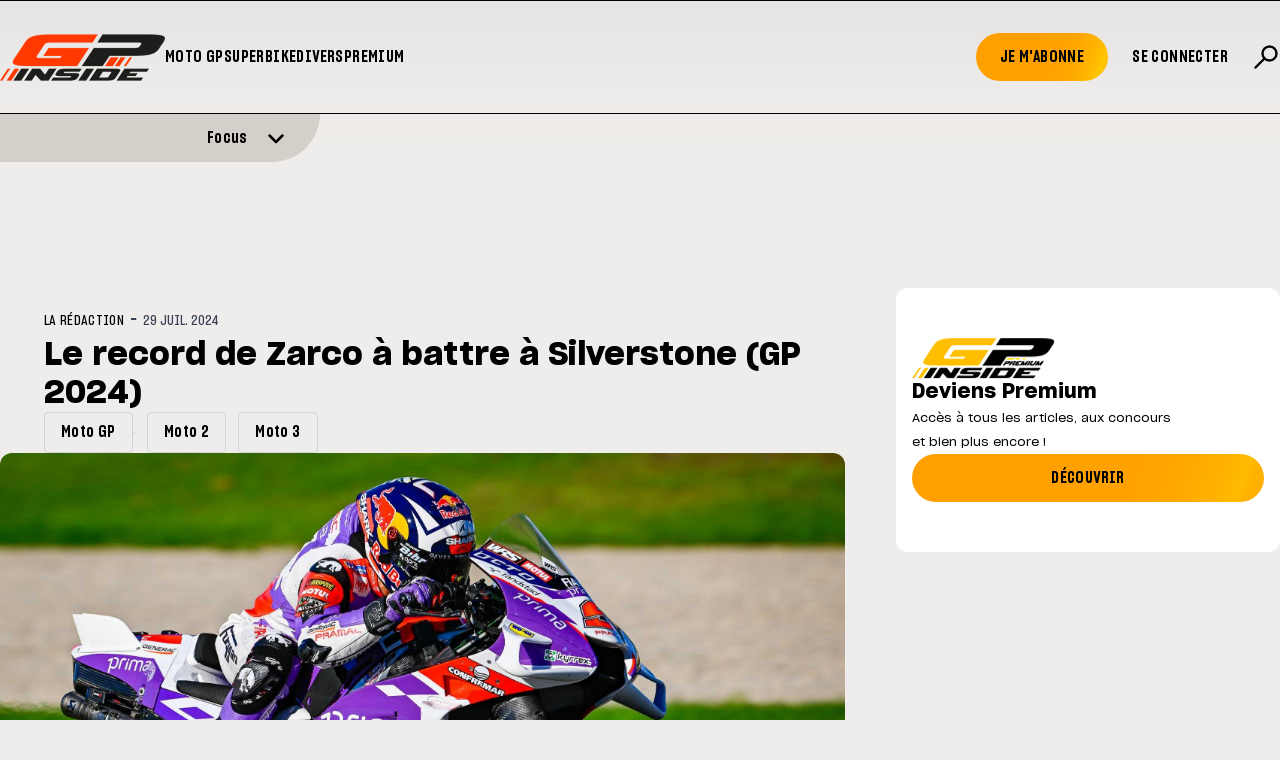

--- FILE ---
content_type: text/html; charset=utf-8
request_url: https://www.gp-inside.com/le-record-de-zarco-a-battre-a-silverstone-gp-2024/
body_size: 20775
content:
<!DOCTYPE html>
<html lang="fr_BE">

<head>
    <script type="text/javascript" src="https://cache.consentframework.com/js/pa/24257/c/QICUu/stub"></script>
    <script type="text/javascript" src="https://choices.consentframework.com/js/pa/24257/c/QICUu/cmp" async></script>
    
    <script>(function(w,d,s,l,i){w[l]=w[l]||[];w[l].push({'gtm.start':
    new Date().getTime(),event:'gtm.js'});var f=d.getElementsByTagName(s)[0],
    j=d.createElement(s),dl=l!='dataLayer'?'&l='+l:'';j.async=true;j.src=
    'https://www.googletagmanager.com/gtm.js?id='+i+dl;f.parentNode.insertBefore(j,f);
    })(window,document,'script','dataLayer','GTM-M64RX8PR');</script>

    

    <title>Le record de Zarco à battre à Silverstone (GP 2024)</title>

    <meta charset="utf-8" />
    <meta http-equiv="X-UA-Compatible" content="IE=edge" />
    <meta name="HandheldFriendly" content="True" />
    <meta name="viewport" content="user-scalable=no, initial-scale=1.0, maximum-scale=1.0, width=device-width" />
    

    <link rel="preload" as="style" href="https://www.gp-inside.com/assets/built/screen.css?v=571c8c7bdc" />
    <link rel="preload" as="script" href="https://www.gp-inside.com/assets/built/gpinside.js?v=571c8c7bdc" />
   
    <link rel="stylesheet" type="text/css" href="https://www.gp-inside.com/assets/built/screen.css?v=571c8c7bdc" />

    <script src="https://cdn.jsdelivr.net/npm/@splidejs/splide@4.1.4/dist/js/splide.min.js"></script>
    <script src="https://cdn.jsdelivr.net/npm/@splidejs/splide-extension-auto-scroll@0.5.3/dist/js/splide-extension-auto-scroll.min.js"></script>
    <link href="https://cdn.jsdelivr.net/npm/@splidejs/splide@4.1.4/dist/css/splide.min.css" rel="stylesheet">
    
    <script 
        src="https://code.jquery.com/jquery-3.5.1.min.js"
        integrity="sha256-9/aliU8dGd2tb6OSsuzixeV4y/faTqgFtohetphbbj0=" 
        crossorigin="anonymous"></script>

    <script>
        var config = {
            env: "prod",
            tagPage: true,
            contentAPIKey: '2ebaa216e3a6713fa71d43585b'
        }; 

        var env = config.env;
        var country_code = null;
        
    </script>
    <script src="https://www.gp-inside.com/assets/built/gpinside.js?v=571c8c7bdc"></script>
    <script>
        const mediaQuery = window.matchMedia("(prefers-reduced-motion: reduce)");

        var initialWidth = 160;

        document.addEventListener('DOMContentLoaded', function() {

            ['alert', 'readmore'].filter(function(name) {
                return !!document.getElementById(name + '-splide');

            }).map(function(name) {
                var nW = name == 'alert' ? initialWidth : initialWidth * 0.7;
                var opts = {};

                if(name === 'alert') {
                    opts = {
                        type   : 'loop',
                        flickPower: 300,
                        padding: { left: '20%', right: '20%' },
                        fixedWidth: nW * 2.5,
                        autoHeight: true,
                        breakpoints: {
                            1280: {
                                fixedWidth: nW * 2.5,
                            },
                            1024: {
                                fixedWidth: nW * 2,
                            },
                            768: {
                                fixedWidth: nW * 1.5,
                                padding: 0,
                            },
                        },
                        gap: '2em',
                        arrows: false,
                        pagination: false,
                        drag: 'free',
                        snap: false

                    }
                    
                } else {
                    opts = {
                        type   : 'loop',
                        perPage: 5,
                        autoHeight: true,
                        gap: '2em',
                        breakpoints: {
                            1280: {
                                perPage: 5
                            },
                            1024: {
                                perPage: 3
                            },
                            768: {
                                perPage: 2,
                                padding: 0,
                                gap: '0.8em',
                            },
                        },
                        arrows: true,
                        pagination: false,
                        drag: 'free',
                        snap: true,
                        classes: {
                            arrows: 'splide__arrows gp-arrows',
                            arrow : 'splide__arrow gp-arrow',
                            prev  : 'splide__arrow--prev gp-prev',
                            next  : 'splide__arrow--next gp-next',
                        },
                    }
                }
                
                if ((!mediaQuery || mediaQuery.matches) || name != "alert") {
                   new Splide("#"+name+"-splide" , opts).mount();

                } else {
                    opts.autoScroll = {speed: 0.3};
                    new Splide("#"+name+"-splide" , opts).mount(window.splide.Extensions);
                }
            })
        });
    </script>

    <link rel="icon" href="https://www.gp-inside.com/content/images/size/w256h256/2026/01/GPINSIDE_logo_60x60.png" type="image/png">
    <link rel="canonical" href="https://www.gp-inside.com/le-record-de-zarco-a-battre-a-silverstone-gp-2024/">
    <meta name="referrer" content="no-referrer-when-downgrade">
    
    <meta property="og:site_name" content="GP Inside - Toute l&#x27;actualité du sport moto !">
    <meta property="og:type" content="article">
    <meta property="og:title" content="Le record de Zarco à battre à Silverstone (GP 2024)">
    <meta property="og:description" content="Johann Zarco est l’homme le plus rapide de l’histoire du circuit de Silverstone ! Mais les records pourraient à nouveau tomber ce week-end. Voici les temps à battre en ce Grand Prix de Grande-Bretagne 2024.

MotoGP
Record absolu : Johann Zarco en 1’57.767 (Ducati, 2022)
Meilleur tour en">
    <meta property="og:url" content="https://www.gp-inside.com/le-record-de-zarco-a-battre-a-silverstone-gp-2024/">
    <meta property="og:image" content="https://www.gp-inside.com/content/images/size/w1200/2024/07/johann-zarco-valence-motogp-2022-3.jpg">
    <meta property="article:published_time" content="2024-07-29T11:09:50.000Z">
    <meta property="article:modified_time" content="2024-07-29T11:09:50.000Z">
    <meta property="article:tag" content="Moto GP">
    <meta property="article:tag" content="Moto 2">
    <meta property="article:tag" content="Moto 3">
    
    <meta property="article:publisher" content="https://www.facebook.com/grandprixinside/">
    <meta name="twitter:card" content="summary_large_image">
    <meta name="twitter:title" content="Le record de Zarco à battre à Silverstone (GP 2024)">
    <meta name="twitter:description" content="Johann Zarco est l’homme le plus rapide de l’histoire du circuit de Silverstone ! Mais les records pourraient à nouveau tomber ce week-end. Voici les temps à battre en ce Grand Prix de Grande-Bretagne 2024.

MotoGP
Record absolu : Johann Zarco en 1’57.767 (Ducati, 2022)
Meilleur tour en">
    <meta name="twitter:url" content="https://www.gp-inside.com/le-record-de-zarco-a-battre-a-silverstone-gp-2024/">
    <meta name="twitter:image" content="https://www.gp-inside.com/content/images/size/w1200/2024/07/johann-zarco-valence-motogp-2022-3.jpg">
    <meta name="twitter:label1" content="Written by">
    <meta name="twitter:data1" content="La Rédaction">
    <meta name="twitter:label2" content="Filed under">
    <meta name="twitter:data2" content="Moto GP, Moto 2, Moto 3">
    <meta name="twitter:site" content="@gpinside">
    <meta property="og:image:width" content="1200">
    <meta property="og:image:height" content="800">
    
    <script type="application/ld+json">
{
    "@context": "https://schema.org",
    "@type": "Article",
    "publisher": {
        "@type": "Organization",
        "name": "GP Inside - Toute l&#x27;actualité du sport moto !",
        "url": "https://www.gp-inside.com/",
        "logo": {
            "@type": "ImageObject",
            "url": "https://www.gp-inside.com/content/images/2024/01/logo_site.png",
            "width": 165,
            "height": 47
        }
    },
    "author": {
        "@type": "Person",
        "name": "La Rédaction",
        "image": {
            "@type": "ImageObject",
            "url": "http://0.gravatar.com/avatar/cc21bb2f023d18b4065ba23f7a2b71bd?s=512&d=mm&r=g",
            "width": 512,
            "height": 512
        },
        "url": "https://www.gp-inside.com/404/",
        "sameAs": []
    },
    "headline": "Le record de Zarco à battre à Silverstone (GP 2024)",
    "url": "https://www.gp-inside.com/le-record-de-zarco-a-battre-a-silverstone-gp-2024/",
    "datePublished": "2024-07-29T11:09:50.000Z",
    "dateModified": "2024-07-29T11:09:50.000Z",
    "image": {
        "@type": "ImageObject",
        "url": "https://www.gp-inside.com/content/images/size/w1200/2024/07/johann-zarco-valence-motogp-2022-3.jpg",
        "width": 1200,
        "height": 800
    },
    "keywords": "Moto GP, Moto 2, Moto 3",
    "description": "Johann Zarco est l’homme le plus rapide de l’histoire du circuit de Silverstone ! Mais les records pourraient à nouveau tomber ce week-end. Voici les temps à battre en ce Grand Prix de Grande-Bretagne 2024.\n\nMotoGP\nRecord absolu : Johann Zarco en 1’57.767 (Ducati, 2022)\nMeilleur tour en course : Alex Rins en 1’59.346 (Suzuki, 2022)\n\nMoto2\nRecord absolu : Marco Bezzecchi en 2’03.988 (Kalex, 2021)\nMeilleur tour en course : Jorge Navarro en 2’04.312 (Boscoscuro, 2021)\n\nMoto3\nRecord absolu : Romano ",
    "mainEntityOfPage": "https://www.gp-inside.com/le-record-de-zarco-a-battre-a-silverstone-gp-2024/"
}
    </script>

    <meta name="generator" content="Ghost 6.13">
    <link rel="alternate" type="application/rss+xml" title="GP Inside - Toute l&#x27;actualité du sport moto !" href="https://www.gp-inside.com/rss/">
    <script defer src="https://cdn.jsdelivr.net/ghost/portal@~2.56/umd/portal.min.js" data-i18n="true" data-ghost="https://www.gp-inside.com/" data-key="32b31a0abf22b0f0f984ab2971" data-api="https://gp-inside.ghost.io/ghost/api/content/" data-locale="fr_BE" crossorigin="anonymous"></script><style id="gh-members-styles">.gh-post-upgrade-cta-content,
.gh-post-upgrade-cta {
    display: flex;
    flex-direction: column;
    align-items: center;
    font-family: -apple-system, BlinkMacSystemFont, 'Segoe UI', Roboto, Oxygen, Ubuntu, Cantarell, 'Open Sans', 'Helvetica Neue', sans-serif;
    text-align: center;
    width: 100%;
    color: #ffffff;
    font-size: 16px;
}

.gh-post-upgrade-cta-content {
    border-radius: 8px;
    padding: 40px 4vw;
}

.gh-post-upgrade-cta h2 {
    color: #ffffff;
    font-size: 28px;
    letter-spacing: -0.2px;
    margin: 0;
    padding: 0;
}

.gh-post-upgrade-cta p {
    margin: 20px 0 0;
    padding: 0;
}

.gh-post-upgrade-cta small {
    font-size: 16px;
    letter-spacing: -0.2px;
}

.gh-post-upgrade-cta a {
    color: #ffffff;
    cursor: pointer;
    font-weight: 500;
    box-shadow: none;
    text-decoration: underline;
}

.gh-post-upgrade-cta a:hover {
    color: #ffffff;
    opacity: 0.8;
    box-shadow: none;
    text-decoration: underline;
}

.gh-post-upgrade-cta a.gh-btn {
    display: block;
    background: #ffffff;
    text-decoration: none;
    margin: 28px 0 0;
    padding: 8px 18px;
    border-radius: 4px;
    font-size: 16px;
    font-weight: 600;
}

.gh-post-upgrade-cta a.gh-btn:hover {
    opacity: 0.92;
}</style><script async src="https://js.stripe.com/v3/"></script>
    <script defer src="https://cdn.jsdelivr.net/ghost/sodo-search@~1.8/umd/sodo-search.min.js" data-key="32b31a0abf22b0f0f984ab2971" data-styles="https://cdn.jsdelivr.net/ghost/sodo-search@~1.8/umd/main.css" data-sodo-search="https://gp-inside.ghost.io/" data-locale="fr_BE" crossorigin="anonymous"></script>
    
    <link href="https://www.gp-inside.com/webmentions/receive/" rel="webmention">
    <script defer src="/public/cards.min.js?v=571c8c7bdc"></script>
    <link rel="stylesheet" type="text/css" href="/public/cards.min.css?v=571c8c7bdc">
    <script defer src="/public/member-attribution.min.js?v=571c8c7bdc"></script>
    <script defer src="/public/ghost-stats.min.js?v=571c8c7bdc" data-stringify-payload="false" data-datasource="analytics_events" data-storage="localStorage" data-host="https://www.gp-inside.com/.ghost/analytics/api/v1/page_hit"  tb_site_uuid="cd5e9e9c-c930-49ff-910e-2a9b94c6ac66" tb_post_uuid="79bc5fc8-d1fe-4a46-9c5b-38f9bdd7df4d" tb_post_type="post" tb_member_uuid="undefined" tb_member_status="undefined"></script><style>:root {--ghost-accent-color: #FFB800;}</style>

</head>

<body class="post-template tag-moto-gp tag-moto-2 tag-moto-3 gh-top">
   <noscript><iframe src="https://www.googletagmanager.com/ns.html?id=GTM-M64RX8PR"
    height="0" width="0" style="display:none;visibility:hidden"></iframe></noscript>

    <script>
       
        function init_ad_for(full_alias) {
            var countryBE = document.body.classList.contains('geoip-country-BE');
            var scriptEl = document.currentScript;
            var prevEl = scriptEl.parentNode;

            prevEl.classList.toggle('pdpads');
            prevEl.setAttribute('data-alias', full_alias);
            pdpadstag.que.push(function () {
                pdpadstag.ads().display(full_alias);
            });
        };

    </script>

    <script>var pdpadstag = window.pdpadstag || { que: [] };</script>

    <div class="relative min-h-dvh flex flex-col">
        <div class="header__wrapper sticky top-0 z-30">
    <header>
        <div id="gh-head" class="gh-head">
            <div class="gh-head-inner">
                <div class="boxed xs:unboxed">
                    <div class="menu-left w-full flex flex-row items-center gap-12">
                        <div class="gh-head-brand">
                            <a class="gh-head-logo" href="https://www.gp-inside.com">
                                <img src="https://www.gp-inside.com/content/images/2024/01/logo_site.png" alt="GP Inside - Toute l&#x27;actualité du sport moto !">

                            </a>

                            <a class="gh-head-logo-on-menu" href="https://www.gp-inside.com">
                                <img src="/content/images/2024/02/logo_site_neg.png" />
                            </a>

                        </div>
                        <nav class="gh-head-menu">
                            <ul class="nav">
    <li class="nav-moto-gp"><a href="https://www.gp-inside.com/moto-gp/">Moto GP</a></li>
    <li class="nav-superbike"><a href="https://www.gp-inside.com/superbike/">Superbike</a></li>
    <li class="nav-divers"><a href="https://www.gp-inside.com/divers/">Divers</a></li>
    <li class="nav-premium"><a href="https://www.gp-inside.com/premium/">Premium</a></li>
</ul>

                            <script>
                                $('.nav > li').each(function () {
                                    $(this).append('<div class="nav__hover"></div>');
                                });
                                $('.nav > li a').hover(function (e) {
                                    $(this).parent().find('.nav__hover').toggleClass('nav__hover--hover');
                                })
                            </script>
                        </nav>
                    </div>
                    <div class="gh-head-actions">
                        <span class="burger_trigger bg-transparent hover:cursor-pointer h-6  grid place-content-center">
                            <button class="gh-burger"></button>
                        </span>

                        <div class="gh-head-members">
                            <ul class="nav">
                                <li>
                                    <a class="gh-head-button " href="#/portal/signup" data-portal="signup">
                                        Je m'abonne
                                    </a>
                                </li>
                                <li>
                                    <a class="gh-head-button gh-head-button--bg-transparent" href="#/portal/signin"
                                        data-portal="signin">
                                        Se connecter
                                    </a>
                                </li>
                                <button class="gh-search text-[28px] uppercase font-sharp-x font-semibold" data-ghost-search> <svg xmlns="http://www.w3.org/2000/svg" width="1em" height="1em" viewBox="0 0 24 24">
	<g fill="none" stroke="currentColor" stroke-linecap="round" stroke-width="2">
		<path stroke-dasharray="16" stroke-dashoffset="16" d="M10.5 13.5L3 21">
			<animate fill="freeze" attributeName="stroke-dashoffset" begin="0.4s" dur="0.2s" values="16;0" />
		</path>
		<path stroke-dasharray="40" stroke-dashoffset="40" d="M10.7574 13.2426C8.41421 10.8995 8.41421 7.10051 10.7574 4.75736C13.1005 2.41421 16.8995 2.41421 19.2426 4.75736C21.5858 7.10051 21.5858 10.8995 19.2426 13.2426C16.8995 15.5858 13.1005 15.5858 10.7574 13.2426Z">
			<animate fill="freeze" attributeName="stroke-dashoffset" dur="0.4s" values="40;0" />
		</path>
	</g>
</svg></button>        </ul>


                            </ul>
                        </div>
                    </div>
                </div>
            </div>
        </div>
    </header>



        <div class="alert w-full flex flex-col justify-start overflow-hidden">
        <div class="alert__banner alert__banner--hidden">
                <div class="alert__meta container">
                    <h2 class="alert__meta-title text-md font-sharp font-semibold">Focus</h2>
                    <a class="alert__meta-all" href="/featured">Voir tout &raquo;</a>

                </div>


            <div id="alert-splide" class="splide active:cursor-grabbing hover:cursor-grab">
                <div class="alert__boxes splide__track">
                    <ul class="alert__boxes splide__list">
                                    <li data-id="696e2412ac0270000192d056" class="alert__box alert__box--show splide__slide ">
                                            <a class="alert__box__image-wrapper" href="/marquez-2025-a-ete-un-moment-cle-dans-ma-vie-et-ma-carriere">

                                                <img class="alert__image"
                                                    srcset="/content/images/size/w300/2026/01/Bagnaia---Marquez--21--1.jpg 300w,
                                                            /content/images/size/w600/2026/01/Bagnaia---Marquez--21--1.jpg 600w,
                                                            /content/images/size/w1000/2026/01/Bagnaia---Marquez--21--1.jpg 1000w,
                                                            /content/images/size/w2000/2026/01/Bagnaia---Marquez--21--1.jpg 2000w"
                                                    sizes="(max-width: 1000px) 400px, 800px"
                                                    src="/content/images/size/w600/2026/01/Bagnaia---Marquez--21--1.jpg"
                                                    alt="Marquez : « 2025 a été un moment clé dans ma vie et ma carrière »"
                                                    loading="lazy"
                                                />
                                            </a>

                                        <div class="flex flex-col mt-2 gap-1">

                                            <div class="alert__box__tags flex flex-row flex-wrap">


                                            </div>

                                            <span class="alert__box__title">Marquez : « 2025 a été un moment clé dans ma vie et ma carrière »</span>
                                        </div>
                                    </li>
                                    
                                    <li data-id="6969146dac0270000192d008" class="alert__box alert__box--show splide__slide ">
                                            <a class="alert__box__image-wrapper" href="/les-listes-provisoires-des-engages-en-motogp-moto2-et-moto3">

                                                <img class="alert__image"
                                                    srcset="/content/images/size/w300/2026/01/2025-01-GP-Thailand-03893.jpg 300w,
                                                            /content/images/size/w600/2026/01/2025-01-GP-Thailand-03893.jpg 600w,
                                                            /content/images/size/w1000/2026/01/2025-01-GP-Thailand-03893.jpg 1000w,
                                                            /content/images/size/w2000/2026/01/2025-01-GP-Thailand-03893.jpg 2000w"
                                                    sizes="(max-width: 1000px) 400px, 800px"
                                                    src="/content/images/size/w600/2026/01/2025-01-GP-Thailand-03893.jpg"
                                                    alt="Les listes provisoires des engagés en MotoGP, Moto2 et Moto3"
                                                    loading="lazy"
                                                />
                                            </a>

                                        <div class="flex flex-col mt-2 gap-1">

                                            <div class="alert__box__tags flex flex-row flex-wrap">
                                                    <h4 class="alert__primary-tag">Moto GP</h4>
                                                    


                                            </div>

                                            <span class="alert__box__title">Les listes provisoires des engagés en MotoGP, Moto2 et Moto3</span>
                                        </div>
                                    </li>
                                    
                                    <li data-id="695250c7d0ec180001e44a7f" class="alert__box alert__box--show splide__slide ">
                                            <a class="alert__box__image-wrapper" href="/j-4-avant-le-dakar-2026">

                                                <img class="alert__image"
                                                    srcset="/content/images/size/w300/2025/12/Red-Bull-KTM-Factory-Racing---2026-Dakar-Rally-Team-Announcement.jpg 300w,
                                                            /content/images/size/w600/2025/12/Red-Bull-KTM-Factory-Racing---2026-Dakar-Rally-Team-Announcement.jpg 600w,
                                                            /content/images/size/w1000/2025/12/Red-Bull-KTM-Factory-Racing---2026-Dakar-Rally-Team-Announcement.jpg 1000w,
                                                            /content/images/size/w2000/2025/12/Red-Bull-KTM-Factory-Racing---2026-Dakar-Rally-Team-Announcement.jpg 2000w"
                                                    sizes="(max-width: 1000px) 400px, 800px"
                                                    src="/content/images/size/w600/2025/12/Red-Bull-KTM-Factory-Racing---2026-Dakar-Rally-Team-Announcement.jpg"
                                                    alt="J-4 avant le Dakar 2026"
                                                    loading="lazy"
                                                />
                                            </a>

                                        <div class="flex flex-col mt-2 gap-1">

                                            <div class="alert__box__tags flex flex-row flex-wrap">
                                                    <h4 class="alert__primary-tag">Off road</h4>
                                                    


                                            </div>

                                            <span class="alert__box__title">J-4 avant le Dakar 2026</span>
                                        </div>
                                    </li>
                                    
                                    <li data-id="6949aa9bd0ec180001e449a4" class="alert__box alert__box--show splide__slide ">
                                            <a class="alert__box__image-wrapper" href="/marc-marquez-de-retour-en-piste">

                                                <img class="alert__image"
                                                    srcset="/content/images/size/w300/2025/12/Capture-d---e--cran-2025-12-22-a---21.30.25.png 300w,
                                                            /content/images/size/w600/2025/12/Capture-d---e--cran-2025-12-22-a---21.30.25.png 600w,
                                                            /content/images/size/w1000/2025/12/Capture-d---e--cran-2025-12-22-a---21.30.25.png 1000w,
                                                            /content/images/size/w2000/2025/12/Capture-d---e--cran-2025-12-22-a---21.30.25.png 2000w"
                                                    sizes="(max-width: 1000px) 400px, 800px"
                                                    src="/content/images/size/w600/2025/12/Capture-d---e--cran-2025-12-22-a---21.30.25.png"
                                                    alt="Marc Marquez de retour en piste"
                                                    loading="lazy"
                                                />
                                            </a>

                                        <div class="flex flex-col mt-2 gap-1">

                                            <div class="alert__box__tags flex flex-row flex-wrap">


                                            </div>

                                            <span class="alert__box__title">Marc Marquez de retour en piste</span>
                                        </div>
                                    </li>
                                    
                                    <li data-id="694030afa78707000133e5e9" class="alert__box alert__box--show splide__slide ">
                                            <a class="alert__box__image-wrapper" href="/moreira-premier-bresilien-en-motogp-depuis-2007">

                                                <img class="alert__image"
                                                    srcset="/content/images/size/w300/2025/12/unnamed--4-.jpg 300w,
                                                            /content/images/size/w600/2025/12/unnamed--4-.jpg 600w,
                                                            /content/images/size/w1000/2025/12/unnamed--4-.jpg 1000w,
                                                            /content/images/size/w2000/2025/12/unnamed--4-.jpg 2000w"
                                                    sizes="(max-width: 1000px) 400px, 800px"
                                                    src="/content/images/size/w600/2025/12/unnamed--4-.jpg"
                                                    alt="Moreira, premier Brésilien en MotoGP depuis 2007"
                                                    loading="lazy"
                                                />
                                            </a>

                                        <div class="flex flex-col mt-2 gap-1">

                                            <div class="alert__box__tags flex flex-row flex-wrap">


                                            </div>

                                            <span class="alert__box__title">Moreira, premier Brésilien en MotoGP depuis 2007</span>
                                        </div>
                                    </li>
                                    
                                    <li data-id="69381593c84fd400017d3106" class="alert__box alert__box--show splide__slide ">
                                            <a class="alert__box__image-wrapper" href="/apres-stoner-rossi-ce-club-special-dans-lequel-rentre-marc-marquez">

                                                <img class="alert__image"
                                                    srcset="/content/images/size/w300/2025/12/DS_05299.webp 300w,
                                                            /content/images/size/w600/2025/12/DS_05299.webp 600w,
                                                            /content/images/size/w1000/2025/12/DS_05299.webp 1000w,
                                                            /content/images/size/w2000/2025/12/DS_05299.webp 2000w"
                                                    sizes="(max-width: 1000px) 400px, 800px"
                                                    src="/content/images/size/w600/2025/12/DS_05299.webp"
                                                    alt="Après Stoner, Rossi... Ce club spécial dans lequel rentre Marc Marquez"
                                                    loading="lazy"
                                                />
                                            </a>

                                        <div class="flex flex-col mt-2 gap-1">

                                            <div class="alert__box__tags flex flex-row flex-wrap">
                                                    <h4 class="alert__primary-tag">Moto GP</h4>
                                                    


                                            </div>

                                            <span class="alert__box__title">Après Stoner, Rossi... Ce club spécial dans lequel rentre Marc Marquez</span>
                                        </div>
                                    </li>
                                    
                                    <li data-id="6935f298accaaf00015a68f0" class="alert__box alert__box--show splide__slide ">
                                            <a class="alert__box__image-wrapper" href="/mrquez-et-toprak-stars-de-la-soiree-aux-fim-awards-2025">

                                                <img class="alert__image"
                                                    srcset="/content/images/size/w300/2025/12/6e55690e-40d1-809d-b977-6da15069f578.jpg 300w,
                                                            /content/images/size/w600/2025/12/6e55690e-40d1-809d-b977-6da15069f578.jpg 600w,
                                                            /content/images/size/w1000/2025/12/6e55690e-40d1-809d-b977-6da15069f578.jpg 1000w,
                                                            /content/images/size/w2000/2025/12/6e55690e-40d1-809d-b977-6da15069f578.jpg 2000w"
                                                    sizes="(max-width: 1000px) 400px, 800px"
                                                    src="/content/images/size/w600/2025/12/6e55690e-40d1-809d-b977-6da15069f578.jpg"
                                                    alt="Marquez et Razgatlioglu, stars des FIM Awards"
                                                    loading="lazy"
                                                />
                                            </a>

                                        <div class="flex flex-col mt-2 gap-1">

                                            <div class="alert__box__tags flex flex-row flex-wrap">
                                                    <h4 class="alert__primary-tag">Moto GP</h4>
                                                    


                                            </div>

                                            <span class="alert__box__title">Marquez et Razgatlioglu, stars des FIM Awards</span>
                                        </div>
                                    </li>
                                    
                                    <li data-id="6933fe93accaaf00015a68af" class="alert__box alert__box--show splide__slide ">
                                            <a class="alert__box__image-wrapper" href="/motogp-quelques-chiffres-sur-2025">

                                                <img class="alert__image"
                                                    srcset="/content/images/size/w300/2025/12/2025-22-GP-Valencia-26460.jpg 300w,
                                                            /content/images/size/w600/2025/12/2025-22-GP-Valencia-26460.jpg 600w,
                                                            /content/images/size/w1000/2025/12/2025-22-GP-Valencia-26460.jpg 1000w,
                                                            /content/images/size/w2000/2025/12/2025-22-GP-Valencia-26460.jpg 2000w"
                                                    sizes="(max-width: 1000px) 400px, 800px"
                                                    src="/content/images/size/w600/2025/12/2025-22-GP-Valencia-26460.jpg"
                                                    alt="MotoGP : Quelques chiffres sur 2025"
                                                    loading="lazy"
                                                />
                                            </a>

                                        <div class="flex flex-col mt-2 gap-1">

                                            <div class="alert__box__tags flex flex-row flex-wrap">
                                                    <h4 class="alert__primary-tag">Moto GP</h4>
                                                    


                                            </div>

                                            <span class="alert__box__title">MotoGP : Quelques chiffres sur 2025</span>
                                        </div>
                                    </li>
                                    
                                    <li data-id="693046beaccaaf00015a6867" class="alert__box alert__box--show splide__slide ">
                                            <a class="alert__box__image-wrapper" href="/mettet-xp-cloturera-lannee-avec-un-week-end-100-noel">

                                                <img class="alert__image"
                                                    srcset="/content/images/size/w300/2025/12/04049723-fcf1-3c96-80b7-217688ea427e.jpg 300w,
                                                            /content/images/size/w600/2025/12/04049723-fcf1-3c96-80b7-217688ea427e.jpg 600w,
                                                            /content/images/size/w1000/2025/12/04049723-fcf1-3c96-80b7-217688ea427e.jpg 1000w,
                                                            /content/images/size/w2000/2025/12/04049723-fcf1-3c96-80b7-217688ea427e.jpg 2000w"
                                                    sizes="(max-width: 1000px) 400px, 800px"
                                                    src="/content/images/size/w600/2025/12/04049723-fcf1-3c96-80b7-217688ea427e.jpg"
                                                    alt="Mettet XP clôturera l&#x27;année avec un week-end 100% Noël"
                                                    loading="lazy"
                                                />
                                            </a>

                                        <div class="flex flex-col mt-2 gap-1">

                                            <div class="alert__box__tags flex flex-row flex-wrap">


                                            </div>

                                            <span class="alert__box__title">Mettet XP clôturera l&#x27;année avec un week-end 100% Noël</span>
                                        </div>
                                    </li>
                                    
                    </ul>
                </div>
            </div>
        </div>
            <div class="alert__action transition-all ease-out duration-300 w-full md:w-1/4 relative flex flex-col justify-center rounded-br-[1.5rem] md:rounded-br-[3rem]">
                
                <a href="#" class="alert__action__inner--closed w-full flex flex-row gap-4 justify-end alert__actionlink items-end">
                    <div class="empty md:flex-grow-[10]"></div>
                    <span class="alert__title transition-all ease-out duration-300 md:flex-grow-[1] ">
                        Focus
                    </span>
                    <div class="icon open_icon transition-all ease-out duration-300 md:flex-grow-[1]">
                        <span><svg class="w-[18px]" xmlns="http://www.w3.org/2000/svg" viewBox="0 0 448 512" fill="currentColor">
<!--!Font Awesome Free 6.5.1 by @fontawesome - https://fontawesome.com License - https://fontawesome.com/license/free Copyright 2024 Fonticons, Inc.-->
<path d="M201.4 342.6c12.5 12.5 32.8 12.5 45.3 0l160-160c12.5-12.5 12.5-32.8 0-45.3s-32.8-12.5-45.3 0L224 274.7 86.6 137.4c-12.5-12.5-32.8-12.5-45.3 0s-12.5 32.8 0 45.3l160 160z"/>
</svg></span>
                    </div>
                </a>

                <a href="#" class="icon close_icon translate-y-1/2 absolute top-0 left-[10px]  transition-all ease-out duration-300">
                    <span class="hidden"><svg class="w-[18px]" xmlns="http://www.w3.org/2000/svg" viewBox="0 0 384 512">
    <!--!Font Awesome Free 6.5.1 by @fontawesome - https://fontawesome.com License - https://fontawesome.com/license/free Copyright 2024 Fonticons, Inc.-->
    <path d="M342.6 150.6c12.5-12.5 12.5-32.8 0-45.3s-32.8-12.5-45.3 0L192 210.7 86.6 105.4c-12.5-12.5-32.8-12.5-45.3 0s-12.5 32.8 0 45.3L146.7 256 41.4 361.4c-12.5 12.5-12.5 32.8 0 45.3s32.8 12.5 45.3 0L192 301.3 297.4 406.6c12.5 12.5 32.8 12.5 45.3 0s12.5-32.8 0-45.3L237.3 256 342.6 150.6z"/>
</svg></span>
                </a>
            </div>
    </div>

<div class="w-[50px] md:w-[50px] hidden"></div>

    <script>
        var alert_opened = false;

        $(document).on('click', '.alert__actionlink ', function (e) {
            e.preventDefault();

            var classname = 'alert__banner';
            var classname_02 = 'alert';

            if (!alert_opened) {
                alert_opened = true;

                $('.'+classname_02+' .open_icon > span').fadeOut(200)
                $('.'+classname_02+' .close_icon > span').fadeIn(500);
                $('.'+classname_02+' .alert__title').fadeOut(200)
                $('.'+classname_02+' .alert__action').removeClass('md:w-1/4')
                $('.'+classname_02+' .alert__action').removeClass('md:w-[50px]')
                $('.'+classname_02+' .alert__action').removeClass('w-full')
                $('.'+classname_02+' .alert__action').addClass('w-[50px]')
                $('.' + classname).removeClass(classname + '--hidden')
            }
           
        });

        $(document).on('click', '.close_icon ', function (e) {
            e.preventDefault();
            var classname = 'alert__banner';
            var classname_02 = 'alert';

            if (alert_opened) {
               alert_opened = false;

                $('.'+classname_02+' .open_icon > span').delay(100).fadeIn(200)
                $('.'+classname_02+' .close_icon > span').fadeOut(200);
                $('.'+classname_02+' .alert__title').delay(100).fadeIn(200).fadeIn(500)
                $('.'+classname_02+' .alert__action').addClass('md:w-1/4')
                $('.'+classname_02+' .alert__action').addClass('w-full')
                $('.'+classname_02+' .alert__action').removeClass('md:w-[50px]')
                $('.'+classname_02+' .alert__action').removeClass('w-[50px]')
                $('.' + classname).addClass(classname + '--hidden')
            }
        });
    </script>
    

</div>




<div class="menu-mobile--wrapper">
    <div class="menu-mobile--inner">

    <div class=" hello flex flex-row justify-between items-center p-4 sm:py-8 sm:px-4">

       
       
            <a class="w-[110px] sm:w-[165px]" href="https://www.gp-inside.com">
                <img src="/content/images/2024/02/logo_site_neg.png" alt="GP Inside - Toute l&#x27;actualité du sport moto !">
            </a>

            

            <span class="burger_trigger bg-transparent hover:cursor-pointer h-full grid place-content-center"><button
                    class="gh-burger-mobile"></button></span>
    </div>

    <nav>
        <ul class="nav">
    <li class="nav-moto-gp"><a href="https://www.gp-inside.com/moto-gp/">Moto GP</a></li>
    <li class="nav-superbike"><a href="https://www.gp-inside.com/superbike/">Superbike</a></li>
    <li class="nav-divers"><a href="https://www.gp-inside.com/divers/">Divers</a></li>
    <li class="nav-premium"><a href="https://www.gp-inside.com/premium/">Premium</a></li>
</ul>

    </nav>

    <div class="w-full h-1  bg-black"></div>

    <div class="p-4 my-8">
        <ul class="nav">
            <li class="py-2">
                <a class="text-lg uppercase font-sharp-x" href="#/portal/signup" data-portal="signup">
                    Je m'abonne
                </a>
            </li class="py-2">
            <li>
                <a class="text-lg uppercase font-sharp-x" href="#/portal/signin" data-portal="signin">
                    Se connecter
                </a>
            </li>
 <button class="gh-search text-[28px] uppercase font-sharp-x font-semibold" data-ghost-search> <svg xmlns="http://www.w3.org/2000/svg" width="1em" height="1em" viewBox="0 0 24 24">
	<g fill="none" stroke="currentColor" stroke-linecap="round" stroke-width="2">
		<path stroke-dasharray="16" stroke-dashoffset="16" d="M10.5 13.5L3 21">
			<animate fill="freeze" attributeName="stroke-dashoffset" begin="0.4s" dur="0.2s" values="16;0" />
		</path>
		<path stroke-dasharray="40" stroke-dashoffset="40" d="M10.7574 13.2426C8.41421 10.8995 8.41421 7.10051 10.7574 4.75736C13.1005 2.41421 16.8995 2.41421 19.2426 4.75736C21.5858 7.10051 21.5858 10.8995 19.2426 13.2426C16.8995 15.5858 13.1005 15.5858 10.7574 13.2426Z">
			<animate fill="freeze" attributeName="stroke-dashoffset" dur="0.4s" values="40;0" />
		</path>
	</g>
</svg></button>        </ul>
 
    </div>

    <div class="w-full h-1  bg-black"></div>

    <div class="p-4">
        <h3 class="!text-base py-2">
            GP-Inside est le site francophone n°1 traitant du MotoGP.
        </h3>
        <p class="!text-xs w-full sm:max-w-sm">
            Le MotoGP à toute vitesse ! Découvrez l&#x27;intensité du Moto GP sur GP-Inside.com : actualités, résultats, interviews, analyses, photos et vidéos. L&#x27;univers passionnant de la moto à portée de clic !
        </p>
    </div>


    <div class="p-4">
        <ul class="flex flex-row space-x-4 items-center">
            <li class="py-2">
                <a class="block size-5" href="https://www.facebook.com/grandprixinside/" target="_blank" rel="noopener">
                    <svg class="icon" viewBox="0 0 24 24" xmlns="http://www.w3.org/2000/svg" fill="currentColor"><path d="M23.9981 11.9991C23.9981 5.37216 18.626 0 11.9991 0C5.37216 0 0 5.37216 0 11.9991C0 17.9882 4.38789 22.9522 10.1242 23.8524V15.4676H7.07758V11.9991H10.1242V9.35553C10.1242 6.34826 11.9156 4.68714 14.6564 4.68714C15.9692 4.68714 17.3424 4.92149 17.3424 4.92149V7.87439H15.8294C14.3388 7.87439 13.8739 8.79933 13.8739 9.74824V11.9991H17.2018L16.6698 15.4676H13.8739V23.8524C19.6103 22.9522 23.9981 17.9882 23.9981 11.9991Z"/></svg>                </a>

            </li>
            <li class="py-2">
                <a class="block size-5" href="https://x.com/gpinside" target="_blank" rel="noopener">
                    <svg xmlns="http://www.w3.org/2000/svg"viewBox="0 0 24 24">
	<g fill="currentColor">
		<path d="M1 2h2.5L3.5 2h-2.5z">
			<animate fill="freeze" attributeName="d" dur="0.4s" values="M1 2h2.5L3.5 2h-2.5z;M1 2h2.5L18.5 22h-2.5z" />
		</path>
		<path d="M5.5 2h2.5L7.2 2h-2.5z">
			<animate fill="freeze" attributeName="d" dur="0.4s" values="M5.5 2h2.5L7.2 2h-2.5z;M5.5 2h2.5L23 22h-2.5z" />
		</path>
		<path d="M3 2h5v0h-5z" opacity="0">
			<set attributeName="opacity" begin="0.4s" to="1" />
			<animate fill="freeze" attributeName="d" begin="0.4s" dur="0.4s" values="M3 2h5v0h-5z;M3 2h5v2h-5z" />
		</path>
		<path d="M16 22h5v0h-5z" opacity="0">
			<set attributeName="opacity" begin="0.4s" to="1" />
			<animate fill="freeze" attributeName="d" begin="0.4s" dur="0.4s" values="M16 22h5v0h-5z;M16 22h5v-2h-5z" />
		</path>
		<path d="M18.5 2h3.5L22 2h-3.5z" opacity="0">
			<set attributeName="opacity" begin="0.5s" to="1" />
			<animate fill="freeze" attributeName="d" begin="0.5s" dur="0.4s" values="M18.5 2h3.5L22 2h-3.5z;M18.5 2h3.5L5 22h-3.5z" />
		</path>
	</g>
</svg>                </a>
            </li>
            <li class="py-2">
                <a class="block size-8" href="https://www.youtube.com/@GrandPrixInside" target="_blank" rel="noopener">
                    <svg xmlns="http://www.w3.org/2000/svg" viewBox="0 0 24 24">
    <path fill="currentColor" d="M12.244 4c.534.003 1.87.016 3.29.073l.504.022c1.429.067 2.857.183 3.566.38c.945.266 1.687 1.04 1.938 2.022c.4 1.56.45 4.602.456 5.339l.001.152v.174c-.007.737-.057 3.78-.457 5.339c-.254.985-.997 1.76-1.938 2.022c-.709.197-2.137.313-3.566.38l-.504.023c-1.42.056-2.756.07-3.29.072l-.235.001h-.255c-1.13-.007-5.856-.058-7.36-.476c-.944-.266-1.687-1.04-1.938-2.022c-.4-1.56-.45-4.602-.456-5.339v-.326c.006-.737.056-3.78.456-5.339c.254-.985.997-1.76 1.939-2.021c1.503-.419 6.23-.47 7.36-.476zM9.999 8.5v7l6-3.5z" />
</svg>                </a>
            </li>
            <li class="py-2">
                <a class="block size-7" href="https://www.instagram.com/gpinside/" target="_blank" rel="noopener">
                    <svg xmlns="http://www.w3.org/2000/svg" viewBox="0 0 24 24">
    <path fill="currentColor" d="M13.028 2c1.125.003 1.696.009 2.189.023l.194.007c.224.008.445.018.712.03c1.064.05 1.79.218 2.427.465c.66.254 1.216.598 1.772 1.153a4.908 4.908 0 0 1 1.153 1.772c.247.637.415 1.363.465 2.428c.012.266.022.487.03.712l.006.194c.015.492.021 1.063.023 2.188l.001.746v1.31a78.831 78.831 0 0 1-.023 2.188l-.006.194c-.008.225-.018.446-.03.712c-.05 1.065-.22 1.79-.466 2.428a4.883 4.883 0 0 1-1.153 1.772a4.915 4.915 0 0 1-1.772 1.153c-.637.247-1.363.415-2.427.465a72.11 72.11 0 0 1-.712.03l-.194.006c-.493.014-1.064.021-2.189.023l-.746.001h-1.309a78.43 78.43 0 0 1-2.189-.023l-.194-.006a63.036 63.036 0 0 1-.712-.031c-1.064-.05-1.79-.218-2.428-.465a4.889 4.889 0 0 1-1.771-1.153a4.904 4.904 0 0 1-1.154-1.772c-.247-.637-.415-1.363-.465-2.428a74.1 74.1 0 0 1-.03-.712l-.005-.194A79.047 79.047 0 0 1 2 13.028v-2.056a78.82 78.82 0 0 1 .022-2.188l.007-.194c.008-.225.018-.446.03-.712c.05-1.065.218-1.79.465-2.428A4.88 4.88 0 0 1 3.68 3.678a4.897 4.897 0 0 1 1.77-1.153c.638-.247 1.363-.415 2.428-.465c.266-.012.488-.022.712-.03l.194-.006a79 79 0 0 1 2.188-.023zM12 7a5 5 0 1 0 0 10a5 5 0 0 0 0-10m0 2a3 3 0 1 1 .001 6a3 3 0 0 1 0-6m5.25-3.5a1.25 1.25 0 0 0 0 2.5a1.25 1.25 0 0 0 0-2.5" />
</svg>                </a>
            </li>
        </ul>
    </div>

</div>








<!-- OLD  -->


<!-- <div class="mobile-part h-full overflow-y-scroll">
    <nav class="gh-head-menu boxed xs:unboxed my-10">
        <ul class="nav">
    <li class="nav-moto-gp"><a href="https://www.gp-inside.com/moto-gp/">Moto GP</a></li>
    <li class="nav-superbike"><a href="https://www.gp-inside.com/superbike/">Superbike</a></li>
    <li class="nav-divers"><a href="https://www.gp-inside.com/divers/">Divers</a></li>
    <li class="nav-premium"><a href="https://www.gp-inside.com/premium/">Premium</a></li>
</ul>

    </nav>
        <div class="gh-head-members gh-head-menu boxed xs:unboxed">
                <ul class="nav">
                    <li>
                        <a href="/niveaux-dadhesion">
                            Je m'abonne
                        </a>
                    </li>
                    <li>
                        <a href="#/portal/signin" data-portal="signin">
                            Se connecter
                        </a>
                    </li>
                </ul>
        </div>
    <div class="mobile-part__description boxed xs:unboxed">
        <h3>GP-Inside est le site francophone n°1 traitant du MotoGP.</h3>
        <p>Le MotoGP à toute vitesse ! Découvrez l&#x27;intensité du Moto GP sur GP-Inside.com : actualités, résultats, interviews, analyses, photos et vidéos. L&#x27;univers passionnant de la moto à portée de clic !</p>
    </div>
    <div class="mobile-part__socials boxed xs:unboxed">
        <ul>
            <li>
                <a class="social-link" href="#" target="_blank" rel="noopener">
                    <svg class="icon" viewBox="0 0 24 24" xmlns="http://www.w3.org/2000/svg" fill="currentColor"><path d="M23.9981 11.9991C23.9981 5.37216 18.626 0 11.9991 0C5.37216 0 0 5.37216 0 11.9991C0 17.9882 4.38789 22.9522 10.1242 23.8524V15.4676H7.07758V11.9991H10.1242V9.35553C10.1242 6.34826 11.9156 4.68714 14.6564 4.68714C15.9692 4.68714 17.3424 4.92149 17.3424 4.92149V7.87439H15.8294C14.3388 7.87439 13.8739 8.79933 13.8739 9.74824V11.9991H17.2018L16.6698 15.4676H13.8739V23.8524C19.6103 22.9522 23.9981 17.9882 23.9981 11.9991Z"/></svg>                </a>

            </li>
            <li>
                <a class="social-link" href="#" target="_blank" rel="noopener">
                    <svg xmlns="http://www.w3.org/2000/svg"viewBox="0 0 24 24">
	<g fill="currentColor">
		<path d="M1 2h2.5L3.5 2h-2.5z">
			<animate fill="freeze" attributeName="d" dur="0.4s" values="M1 2h2.5L3.5 2h-2.5z;M1 2h2.5L18.5 22h-2.5z" />
		</path>
		<path d="M5.5 2h2.5L7.2 2h-2.5z">
			<animate fill="freeze" attributeName="d" dur="0.4s" values="M5.5 2h2.5L7.2 2h-2.5z;M5.5 2h2.5L23 22h-2.5z" />
		</path>
		<path d="M3 2h5v0h-5z" opacity="0">
			<set attributeName="opacity" begin="0.4s" to="1" />
			<animate fill="freeze" attributeName="d" begin="0.4s" dur="0.4s" values="M3 2h5v0h-5z;M3 2h5v2h-5z" />
		</path>
		<path d="M16 22h5v0h-5z" opacity="0">
			<set attributeName="opacity" begin="0.4s" to="1" />
			<animate fill="freeze" attributeName="d" begin="0.4s" dur="0.4s" values="M16 22h5v0h-5z;M16 22h5v-2h-5z" />
		</path>
		<path d="M18.5 2h3.5L22 2h-3.5z" opacity="0">
			<set attributeName="opacity" begin="0.5s" to="1" />
			<animate fill="freeze" attributeName="d" begin="0.5s" dur="0.4s" values="M18.5 2h3.5L22 2h-3.5z;M18.5 2h3.5L5 22h-3.5z" />
		</path>
	</g>
</svg>                </a>
            </li>
            <li>
                <a class="social-link" href="#" target="_blank" rel="noopener">
                    <svg xmlns="http://www.w3.org/2000/svg" viewBox="0 0 24 24">
    <path fill="currentColor" d="M12.244 4c.534.003 1.87.016 3.29.073l.504.022c1.429.067 2.857.183 3.566.38c.945.266 1.687 1.04 1.938 2.022c.4 1.56.45 4.602.456 5.339l.001.152v.174c-.007.737-.057 3.78-.457 5.339c-.254.985-.997 1.76-1.938 2.022c-.709.197-2.137.313-3.566.38l-.504.023c-1.42.056-2.756.07-3.29.072l-.235.001h-.255c-1.13-.007-5.856-.058-7.36-.476c-.944-.266-1.687-1.04-1.938-2.022c-.4-1.56-.45-4.602-.456-5.339v-.326c.006-.737.056-3.78.456-5.339c.254-.985.997-1.76 1.939-2.021c1.503-.419 6.23-.47 7.36-.476zM9.999 8.5v7l6-3.5z" />
</svg>                </a>
            </li>
        </ul>
    </div>
</div>  --></div>
        <main class="content-wrapper">
            
    <div class="container">    <div class="flex justify-center relative p-4 mt-20 overflow-hidden">
        <div data-device="desktop tablet smartphone">
            <script>init_ad_for('gpinside_fr-others-horizontal_top')</script>

        </div>
    </div>
</div>

    <div class="w-full"> 
        <div class="postpage container">
            <div class="main__article relative">
                <article class="article post tag-moto-gp tag-moto-2 tag-moto-3">
                    <header class="article-header gh-canvas">
                        <div class="post__info">
    <div class="post__info__first">
        <span class="post__author-name"><a href="/404/">La Rédaction</a></span> -  <time class="post__time" datetime=" 2024-07-29">29 juil. 2024</time>
    </div>
    <h1 class="post__title">Le record de Zarco à battre à Silverstone (GP 2024)</h1>

    <div class="tags">
        <div class="tags__list !gap-0">
                <div class="tags__item ">
                    <a href="/tag/moto-gp/" data-tag-id=65b8d325e10239000198a6c1 class="post__tags__item post__tags__item--primary">
                        <span >Moto GP</span>
                    </a>
                </div>
                    <div class="tags__item mr-3">
                        <a href="/tag/moto-gp/" data-tag-id=65b8d325e10239000198a6c1 class="post__tags__item">
                            <span >Moto GP</span>
                        </a>
                    </div>
        
                    <div class="tags__item mr-3">
                        <a href="/tag/moto-2/" data-tag-id=65b8d325e10239000198a6b9 class="post__tags__item">
                            <span >Moto 2</span>
                        </a>
                    </div>
        
                    <div class="tags__item mr-3">
                        <a href="/tag/moto-3/" data-tag-id=65b8d325e10239000198a6ba class="post__tags__item">
                            <span >Moto 3</span>
                        </a>
                    </div>
        
        </div>
    </div>
    
    <script>
        var primary = $('.post__tags__item--primary');

        if(primary && primary.length) {
           var elements = $('.post__tags__item[data-tag-id='+ primary.data('tag-id') +']:not(.post__tags__item--primary)')
           elements.each(function(e) {
                $(this).remove();
           })
        }

    </script>

</div>                        
                            <figure class="article-image">
    <img
        srcset="/content/images/size/w300/2024/07/johann-zarco-valence-motogp-2022-3.jpg 300w,
                /content/images/size/w600/2024/07/johann-zarco-valence-motogp-2022-3.jpg 600w,
                /content/images/size/w1000/2024/07/johann-zarco-valence-motogp-2022-3.jpg 1000w,
                /content/images/size/w2000/2024/07/johann-zarco-valence-motogp-2022-3.jpg 2000w"
        sizes="(min-width: 1400px) 1400px, 92vw"
        src="/content/images/size/w2000/2024/07/johann-zarco-valence-motogp-2022-3.jpg"
        alt="Le record de Zarco à battre à Silverstone (GP 2024)"
    />

</figure>
                    </header>

                    <section class="relative gh-content gh-canvas post__content radius hidden  ">
    <p><strong>Johann Zarco est l’homme le plus rapide de l’histoire du circuit de Silverstone ! Mais les records pourraient à nouveau tomber ce week-end. Voici les temps à battre en ce Grand Prix de Grande-Bretagne 2024.</strong></p><p><strong>MotoGP</strong><br>Record absolu : Johann Zarco en 1’57.767 (Ducati, 2022)<br>Meilleur tour en course : Alex Rins en 1’59.346 (Suzuki, 2022)</p><p><strong>Moto2</strong><br>Record absolu : Marco Bezzecchi en 2’03.988 (Kalex, 2021)<br>Meilleur tour en course : Jorge Navarro en 2’04.312 (Boscoscuro, 2021)</p><p><strong>Moto3</strong><br>Record absolu : Romano Fenati en 2’10.619 (Honda, 2021)<br>Meilleur tour en course : Deniz Öncü en 2’11.011 (KTM, 2022)</p>
           

    <div class="flex flex-col justify-start items-start w-full">
    <p class="text-sm">Partager sur:</p>

    <div class="flex flex-row gap-4 w-full items-center ">
            <div>
                <a class="block w-[25px] h-[25px] transition duration-100 hover:-translate-y-2 hover:rotate-12 " href="https://twitter.com/intent/tweet?url=https://www.gp-inside.com/le-record-de-zarco-a-battre-a-silverstone-gp-2024/&amp;text=Le%20record%20de%20Zarco%20%C3%A0%20battre%20%C3%A0%20Silverstone%20(GP%202024)"
                    target="_blank" rel="noopener">
                    <svg xmlns="http://www.w3.org/2000/svg"viewBox="0 0 24 24">
	<g fill="currentColor">
		<path d="M1 2h2.5L3.5 2h-2.5z">
			<animate fill="freeze" attributeName="d" dur="0.4s" values="M1 2h2.5L3.5 2h-2.5z;M1 2h2.5L18.5 22h-2.5z" />
		</path>
		<path d="M5.5 2h2.5L7.2 2h-2.5z">
			<animate fill="freeze" attributeName="d" dur="0.4s" values="M5.5 2h2.5L7.2 2h-2.5z;M5.5 2h2.5L23 22h-2.5z" />
		</path>
		<path d="M3 2h5v0h-5z" opacity="0">
			<set attributeName="opacity" begin="0.4s" to="1" />
			<animate fill="freeze" attributeName="d" begin="0.4s" dur="0.4s" values="M3 2h5v0h-5z;M3 2h5v2h-5z" />
		</path>
		<path d="M16 22h5v0h-5z" opacity="0">
			<set attributeName="opacity" begin="0.4s" to="1" />
			<animate fill="freeze" attributeName="d" begin="0.4s" dur="0.4s" values="M16 22h5v0h-5z;M16 22h5v-2h-5z" />
		</path>
		<path d="M18.5 2h3.5L22 2h-3.5z" opacity="0">
			<set attributeName="opacity" begin="0.5s" to="1" />
			<animate fill="freeze" attributeName="d" begin="0.5s" dur="0.4s" values="M18.5 2h3.5L22 2h-3.5z;M18.5 2h3.5L5 22h-3.5z" />
		</path>
	</g>
</svg>                </a>
            </div>
            <div>
                <a class="block w-[25px] h-[25px] transition duration-100 hover:-translate-y-2 hover:-rotate-12 " href="https://www.facebook.com/sharer.php?u=https://www.gp-inside.com/le-record-de-zarco-a-battre-a-silverstone-gp-2024/" target="_blank" rel="noopener">
                    <svg class="icon" viewBox="0 0 24 24" xmlns="http://www.w3.org/2000/svg" fill="currentColor"><path d="M23.9981 11.9991C23.9981 5.37216 18.626 0 11.9991 0C5.37216 0 0 5.37216 0 11.9991C0 17.9882 4.38789 22.9522 10.1242 23.8524V15.4676H7.07758V11.9991H10.1242V9.35553C10.1242 6.34826 11.9156 4.68714 14.6564 4.68714C15.9692 4.68714 17.3424 4.92149 17.3424 4.92149V7.87439H15.8294C14.3388 7.87439 13.8739 8.79933 13.8739 9.74824V11.9991H17.2018L16.6698 15.4676H13.8739V23.8524C19.6103 22.9522 23.9981 17.9882 23.9981 11.9991Z"/></svg>                </a>
            </div>
            <div>
                <a  class="block w-[32px] h-[32px] transition duration-100 hover:-translate-y-2 hover:rotate-12" href="https://pinterest.com/pin/create/button/?url=https://www.gp-inside.com/le-record-de-zarco-a-battre-a-silverstone-gp-2024/&amp;media=&amp;description=Le%20record%20de%20Zarco%20%C3%A0%20battre%20%C3%A0%20Silverstone%20(GP%202024)"
                    target="_blank" rel="noopener" data-pin-do="none">
                    <svg xmlns="http://www.w3.org/2000/svg"   viewBox="0 0 24 24">
	<path fill="currentColor" d="M13.372 2.094a10.003 10.003 0 0 0-5.369 19.074a7.756 7.756 0 0 1 .162-2.292c.185-.839 1.296-5.463 1.296-5.463a3.738 3.738 0 0 1-.324-1.577c0-1.485.857-2.593 1.923-2.593a1.334 1.334 0 0 1 1.342 1.508c0 .9-.578 2.262-.88 3.54a1.544 1.544 0 0 0 1.575 1.923c1.897 0 3.17-2.431 3.17-5.301c0-2.201-1.457-3.847-4.143-3.847a4.746 4.746 0 0 0-4.93 4.793a2.96 2.96 0 0 0 .648 1.97a.48.48 0 0 1 .162.554c-.046.184-.162.623-.208.785a.354.354 0 0 1-.51.253c-1.384-.554-2.036-2.077-2.036-3.816c0-2.847 2.384-6.255 7.154-6.255c3.796 0 6.319 2.777 6.319 5.747c0 3.909-2.176 6.848-5.393 6.848a2.861 2.861 0 0 1-2.454-1.246s-.579 2.316-.692 2.754a8.025 8.025 0 0 1-1.019 2.131c.923.28 1.882.42 2.846.416a9.988 9.988 0 0 0 9.996-10.002a10.002 10.002 0 0 0-8.635-9.904" />
</svg>                </a>
            </div>
            <div>
                <a class="block w-[24px] h-[24px] transition duration-100 hover:-translate-y-2 hover:-rotate-12" href="https://www.linkedin.com/shareArticle?mini=true&amp;url=https://www.gp-inside.com/le-record-de-zarco-a-battre-a-silverstone-gp-2024/&amp;title=Le%20record%20de%20Zarco%20%C3%A0%20battre%20%C3%A0%20Silverstone%20(GP%202024)"
                    target="_blank" rel="noopener">
                    <svg xmlns="http://www.w3.org/2000/svg"  viewBox="0 0 24 24">
	<path fill="currentColor" d="M20.447 20.452h-3.554v-5.569c0-1.328-.027-3.037-1.852-3.037c-1.853 0-2.136 1.445-2.136 2.939v5.667H9.351V9h3.414v1.561h.046c.477-.9 1.637-1.85 3.37-1.85c3.601 0 4.267 2.37 4.267 5.455v6.286zM5.337 7.433a2.062 2.062 0 0 1-2.063-2.065a2.064 2.064 0 1 1 2.063 2.065m1.782 13.019H3.555V9h3.564zM22.225 0H1.771C.792 0 0 .774 0 1.729v20.542C0 23.227.792 24 1.771 24h20.451C23.2 24 24 23.227 24 22.271V1.729C24 .774 23.2 0 22.222 0z" />
</svg>                </a>
            </div>
            <div>
                <a class="block w-[30px] h-[30px] transition duration-100 hover:-translate-y-2 hover:rotate-12" href="https://web.whatsapp.com/send?text=https://www.gp-inside.com/le-record-de-zarco-a-battre-a-silverstone-gp-2024/" target="_blank" rel="noopener">
                     <svg xmlns="http://www.w3.org/2000/svg" viewBox="0 0 24 24">
	<g fill="none" fill-rule="evenodd">
		<path d="M24 0v24H0V0zM12.593 23.258l-.011.002l-.071.035l-.02.004l-.014-.004l-.071-.035c-.01-.004-.019-.001-.024.005l-.004.01l-.017.428l.005.02l.01.013l.104.074l.015.004l.012-.004l.104-.074l.012-.016l.004-.017l-.017-.427c-.002-.01-.009-.017-.017-.018m.265-.113l-.013.002l-.185.093l-.01.01l-.003.011l.018.43l.005.012l.008.007l.201.093c.012.004.023 0 .029-.008l.004-.014l-.034-.614c-.003-.012-.01-.02-.02-.022m-.715.002a.023.023 0 0 0-.027.006l-.006.014l-.034.614c0 .012.007.02.017.024l.015-.002l.201-.093l.01-.008l.004-.011l.017-.43l-.003-.012l-.01-.01z" />
		<path fill="currentColor" d="M12 2C6.477 2 2 6.477 2 12c0 1.89.525 3.66 1.438 5.168L2.546 20.2A1.01 1.01 0 0 0 3.8 21.454l3.032-.892A9.957 9.957 0 0 0 12 22c5.523 0 10-4.477 10-10S17.523 2 12 2M9.738 14.263c2.023 2.022 3.954 2.289 4.636 2.314c1.037.038 2.047-.754 2.44-1.673a.696.696 0 0 0-.088-.703c-.548-.7-1.289-1.203-2.013-1.703a.711.711 0 0 0-.973.158l-.6.915a.229.229 0 0 1-.305.076c-.407-.233-1-.629-1.426-1.055c-.426-.426-.798-.992-1.007-1.373a.227.227 0 0 1 .067-.291l.924-.686a.712.712 0 0 0 .12-.94c-.448-.656-.97-1.49-1.727-2.043a.695.695 0 0 0-.684-.075c-.92.394-1.716 1.404-1.678 2.443c.025.682.292 2.613 2.314 4.636" />
	</g>
</svg>                </a>
            </div>
            <div>
                <a class="block w-[28px] h-[28px] transition duration-100 hover:-translate-y-2 hover:-rotate-12" href="mailto:?subject=Le%20record%20de%20Zarco%20%C3%A0%20battre%20%C3%A0%20Silverstone%20(GP%202024)&body=https://www.gp-inside.com/le-record-de-zarco-a-battre-a-silverstone-gp-2024/" target="_blank" rel="noopener">
                     <svg xmlns="http://www.w3.org/2000/svg" viewBox="0 0 24 24">
	<g fill="none" stroke="currentColor" stroke-linecap="round" stroke-width="2">
		<rect width="18" height="14" x="3" y="5" stroke-dasharray="64" stroke-dashoffset="64" rx="1">
			<animate fill="freeze" attributeName="stroke-dashoffset" dur="0.6s" values="64;0" />
		</rect>
		<path stroke-dasharray="24" stroke-dashoffset="24" d="M3 6.5L12 12L21 6.5">
			<animate fill="freeze" attributeName="stroke-dashoffset" begin="0.6s" dur="0.4s" values="24;0" />
		</path>
	</g>
</svg>                </a>
            </div>
    </div>
</div>
    
</section>

                </article>
            </div>

                    <aside class="aside">
                        <div class="aside__inner">
                                <div class="flex justify-center relative p-4 overflow-hidden">
        <div data-device="desktop tablet smartphone">
            <script>init_ad_for('gpinside_fr-others-rectangle_middle')</script>

        </div>
    </div>
                                    <div class="premium premium--visible">
            <div class="premium__logo">
                <img src="https://www.gp-inside.com/assets/images/premium-logo.png?v=571c8c7bdc"/>
            </div>
            <h3 class="premium__title">
                Deviens Premium
                
            </h3>
            <p class="premium__desc">
                Accès à tous les articles, aux concours <br>
                et bien plus encore !
               
            </p>
            <a class="inline-flex h-12 animate-shimmer items-center justify-center rounded-full bg-[linear-gradient(110deg,#FFA000,45%,#FFBB00,55%,#FFA000)] hover:bg-[linear-gradient(110deg,#FFBB00,45%,#FFBB00,55%,#FFBB00)] bg-[length:200%_100%] px-6 font-semibold font-sharp-x text-black uppercase transition-colors focus:outline-none focus:ring-2 focus:ring-yellow-600 focus:ring-offset-2 focus:ring-offset-yellow-200" href="#/portal/signup" data-portal="signup">Découvrir</a>
            
        </div>
                            <div class="hidden lg:block">    <div class="flex justify-center relative p-4 overflow-hidden">
        <div data-device="desktop tablet smartphone">
            <script>init_ad_for('gpinside_fr-homepage-rectangle_bottom')</script>

        </div>
    </div>
</div>
                        </div>
                    </aside>
        
        </div>

                <div class="w-full">
                    <div class= "container relative mb-12 ">
                        <div class="readmore">
    <div class="readmore__inner">
                    <div class="readmore__meta">
                        <h2 class="readmore__meta-title text-md mb-5">Articles recommandés</h2>
                    </div>
                
                    <div id="readmore-splide" class="splide readmore__boxes">
                        <div class="splide__track">
                            <ul class="splide__list">
                                    <li data-id="693816bac84fd400017d3125" class="splide__slide readmore__box readmore__box--show">
                                            <a class="readmore__box__image-wrapper" href="/quand-aura-lieu-le-prochain-grand-prix">

                                                <img class="readmore__image"
                                                    srcset="/content/images/size/w300/2025/12/WhatsApp-Image-2025-07-24-at-19.39.30.jpeg 300w,
                                                            /content/images/size/w600/2025/12/WhatsApp-Image-2025-07-24-at-19.39.30.jpeg 600w,
                                                            /content/images/size/w1000/2025/12/WhatsApp-Image-2025-07-24-at-19.39.30.jpeg 1000w,
                                                            /content/images/size/w2000/2025/12/WhatsApp-Image-2025-07-24-at-19.39.30.jpeg 2000w"
                                                    sizes="(max-width: 1000px) 400px, 800px"
                                                    src="/content/images/size/w600/2025/12/WhatsApp-Image-2025-07-24-at-19.39.30.jpeg"
                                                    alt="Quand aura lieu le prochain Grand Prix ?"
                                                    loading="lazy"
                                                />
                                            </a>

                                        <div>
                                            <div class="readmore__box__tags">
                                                    <span class="readmore__primary-tag">Moto GP</span>
                                                    

                                                            <span class="readmore__tag">Moto 2</span>
                                                            <span class="readmore__tag">Moto 3</span>
                                            </div>
                                            <h3 class="readmore__box__title">Quand aura lieu le prochain Grand Prix ?</h3>
                                        </div>
                                    </li>
                                    <li data-id="68fdaadfda11810001c02946" class="splide__slide readmore__box readmore__box--show">
                                            <a class="readmore__box__image-wrapper" href="/malaisie-le-programme-modifie">

                                                <img class="readmore__image"
                                                    srcset="/content/images/size/w300/2025/10/412ec935-e5a6-014c-e425-0df63453eb69.jpg 300w,
                                                            /content/images/size/w600/2025/10/412ec935-e5a6-014c-e425-0df63453eb69.jpg 600w,
                                                            /content/images/size/w1000/2025/10/412ec935-e5a6-014c-e425-0df63453eb69.jpg 1000w,
                                                            /content/images/size/w2000/2025/10/412ec935-e5a6-014c-e425-0df63453eb69.jpg 2000w"
                                                    sizes="(max-width: 1000px) 400px, 800px"
                                                    src="/content/images/size/w600/2025/10/412ec935-e5a6-014c-e425-0df63453eb69.jpg"
                                                    alt="Malaisie : Le programme modifié"
                                                    loading="lazy"
                                                />
                                            </a>

                                        <div>
                                            <div class="readmore__box__tags">
                                                    <span class="readmore__primary-tag">Moto GP</span>
                                                    

                                                            <span class="readmore__tag">Moto 2</span>
                                                            <span class="readmore__tag">Moto 3</span>
                                            </div>
                                            <h3 class="readmore__box__title">Malaisie : Le programme modifié</h3>
                                        </div>
                                    </li>
                                    <li data-id="68f2dd54da11810001c023c8" class="splide__slide readmore__box readmore__box--show">
                                            <a class="readmore__box__image-wrapper" href="/changement-de-programme">

                                                <img class="readmore__image"
                                                    srcset="/content/images/size/w300/2025/10/ba871a3d-1f9a-68c1-a946-863c82a97760.jpg 300w,
                                                            /content/images/size/w600/2025/10/ba871a3d-1f9a-68c1-a946-863c82a97760.jpg 600w,
                                                            /content/images/size/w1000/2025/10/ba871a3d-1f9a-68c1-a946-863c82a97760.jpg 1000w,
                                                            /content/images/size/w2000/2025/10/ba871a3d-1f9a-68c1-a946-863c82a97760.jpg 2000w"
                                                    sizes="(max-width: 1000px) 400px, 800px"
                                                    src="/content/images/size/w600/2025/10/ba871a3d-1f9a-68c1-a946-863c82a97760.jpg"
                                                    alt="Changement de programme ! (GP d&#x27;Australie)"
                                                    loading="lazy"
                                                />
                                            </a>

                                        <div>
                                            <div class="readmore__box__tags">
                                                    <span class="readmore__primary-tag">Moto GP</span>
                                                    

                                                            <span class="readmore__tag">Moto 2</span>
                                                            <span class="readmore__tag">Moto 3</span>
                                            </div>
                                            <h3 class="readmore__box__title">Changement de programme ! (GP d&#x27;Australie)</h3>
                                        </div>
                                    </li>
                                    <li data-id="68c2848340a1080001922c06" class="splide__slide readmore__box readmore__box--show">
                                            <a class="readmore__box__image-wrapper" href="/programme-horaires-misano-gp-de-saint-marin">

                                                <img class="readmore__image"
                                                    srcset="/content/images/size/w300/2025/09/misanomotogp.webp 300w,
                                                            /content/images/size/w600/2025/09/misanomotogp.webp 600w,
                                                            /content/images/size/w1000/2025/09/misanomotogp.webp 1000w,
                                                            /content/images/size/w2000/2025/09/misanomotogp.webp 2000w"
                                                    sizes="(max-width: 1000px) 400px, 800px"
                                                    src="/content/images/size/w600/2025/09/misanomotogp.webp"
                                                    alt="Programme / Horaires Misano (GP de Saint-Marin)"
                                                    loading="lazy"
                                                />
                                            </a>

                                        <div>
                                            <div class="readmore__box__tags">
                                                    <span class="readmore__primary-tag">Moto GP</span>
                                                    

                                                            <span class="readmore__tag">Moto 2</span>
                                                            <span class="readmore__tag">Moto 3</span>
                                            </div>
                                            <h3 class="readmore__box__title">Programme / Horaires Misano (GP de Saint-Marin)</h3>
                                        </div>
                                    </li>
                                    <li data-id="688b2652347ae30001329de0" class="splide__slide readmore__box readmore__box--show">
                                            <a class="readmore__box__image-wrapper" href="/5-du">

                                                <img class="readmore__image"
                                                    srcset="/content/images/size/w300/2025/07/Calendar_16_9-1--1.webp 300w,
                                                            /content/images/size/w600/2025/07/Calendar_16_9-1--1.webp 600w,
                                                            /content/images/size/w1000/2025/07/Calendar_16_9-1--1.webp 1000w,
                                                            /content/images/size/w2000/2025/07/Calendar_16_9-1--1.webp 2000w"
                                                    sizes="(max-width: 1000px) 400px, 800px"
                                                    src="/content/images/size/w600/2025/07/Calendar_16_9-1--1.webp"
                                                    alt="5 doublons MotoGP / Superbike en 2026"
                                                    loading="lazy"
                                                />
                                            </a>

                                        <div>
                                            <div class="readmore__box__tags">
                                                    <span class="readmore__primary-tag">Moto GP</span>
                                                    

                                                            <span class="readmore__tag">WSBK</span>
                                                            <span class="readmore__tag">Moto 2</span>
                                                            <span class="readmore__tag">Moto 3</span>
                                            </div>
                                            <h3 class="readmore__box__title">5 doublons MotoGP / Superbike en 2026</h3>
                                        </div>
                                    </li>
                                    <li data-id="6834a6425f19900001991b12" class="splide__slide readmore__box readmore__box--show">
                                            <a class="readmore__box__image-wrapper" href="/quand-aura-lieu-le-prochain-gp-3">

                                                <img class="readmore__image"
                                                    srcset="/content/images/size/w300/2025/07/LG9_8744.webp 300w,
                                                            /content/images/size/w600/2025/07/LG9_8744.webp 600w,
                                                            /content/images/size/w1000/2025/07/LG9_8744.webp 1000w,
                                                            /content/images/size/w2000/2025/07/LG9_8744.webp 2000w"
                                                    sizes="(max-width: 1000px) 400px, 800px"
                                                    src="/content/images/size/w600/2025/07/LG9_8744.webp"
                                                    alt="Quand aura lieu le prochain GP ?"
                                                    loading="lazy"
                                                />
                                            </a>

                                        <div>
                                            <div class="readmore__box__tags">
                                                    <span class="readmore__primary-tag">Moto GP</span>
                                                    

                                                            <span class="readmore__tag">Moto 2</span>
                                                            <span class="readmore__tag">Moto 3</span>
                                            </div>
                                            <h3 class="readmore__box__title">Quand aura lieu le prochain GP ?</h3>
                                        </div>
                                    </li>
                                    <li data-id="688272420936bc0001a22bdf" class="splide__slide readmore__box readmore__box--show">
                                            <a class="readmore__box__image-wrapper" href="/calendrier-motogp-2026-les-22-rendez-vous">

                                                <img class="readmore__image"
                                                    srcset="/content/images/size/w300/2025/07/WhatsApp-Image-2025-07-24-at-19.39.30.jpeg 300w,
                                                            /content/images/size/w600/2025/07/WhatsApp-Image-2025-07-24-at-19.39.30.jpeg 600w,
                                                            /content/images/size/w1000/2025/07/WhatsApp-Image-2025-07-24-at-19.39.30.jpeg 1000w,
                                                            /content/images/size/w2000/2025/07/WhatsApp-Image-2025-07-24-at-19.39.30.jpeg 2000w"
                                                    sizes="(max-width: 1000px) 400px, 800px"
                                                    src="/content/images/size/w600/2025/07/WhatsApp-Image-2025-07-24-at-19.39.30.jpeg"
                                                    alt="CALENDRIER MOTOGP 2026 : Les 22 rendez-vous !"
                                                    loading="lazy"
                                                />
                                            </a>

                                        <div>
                                            <div class="readmore__box__tags">
                                                    <span class="readmore__primary-tag">Moto GP</span>
                                                    

                                                            <span class="readmore__tag">Moto 2</span>
                                                            <span class="readmore__tag">Moto 3</span>
                                            </div>
                                            <h3 class="readmore__box__title">CALENDRIER MOTOGP 2026 : Les 22 rendez-vous !</h3>
                                        </div>
                                    </li>
                                    <li data-id="687ec1740936bc0001a22ab8" class="splide__slide readmore__box readmore__box--show">
                                            <a class="readmore__box__image-wrapper" href="/rumeur-moreira-coequipier-de-zarco-en-2026">

                                                <img class="readmore__image"
                                                    srcset="/content/images/size/w300/2025/07/LG9_6997.webp 300w,
                                                            /content/images/size/w600/2025/07/LG9_6997.webp 600w,
                                                            /content/images/size/w1000/2025/07/LG9_6997.webp 1000w,
                                                            /content/images/size/w2000/2025/07/LG9_6997.webp 2000w"
                                                    sizes="(max-width: 1000px) 400px, 800px"
                                                    src="/content/images/size/w600/2025/07/LG9_6997.webp"
                                                    alt="Rumeur : Moreira coéquipier de Zarco en 2026 ?"
                                                    loading="lazy"
                                                />
                                            </a>

                                        <div>
                                            <div class="readmore__box__tags">
                                                    <span class="readmore__primary-tag">Moto GP</span>
                                                    

                                                            <span class="readmore__tag">Transferts</span>
                                                            <span class="readmore__tag">Moto 2</span>
                                            </div>
                                            <h3 class="readmore__box__title">Rumeur : Moreira coéquipier de Zarco en 2026 ?</h3>
                                        </div>
                                    </li>
                                    <li data-id="687e749b0936bc0001a22a65" class="splide__slide readmore__box readmore__box--show">
                                            <a class="readmore__box__image-wrapper" href="/le-motogp-a-buenos-aires-en-2027">

                                                <img class="readmore__image"
                                                    srcset="/content/images/size/w300/2025/07/IMG_9298.webp 300w,
                                                            /content/images/size/w600/2025/07/IMG_9298.webp 600w,
                                                            /content/images/size/w1000/2025/07/IMG_9298.webp 1000w,
                                                            /content/images/size/w2000/2025/07/IMG_9298.webp 2000w"
                                                    sizes="(max-width: 1000px) 400px, 800px"
                                                    src="/content/images/size/w600/2025/07/IMG_9298.webp"
                                                    alt="Le MotoGP à Buenos Aires en 2027 !"
                                                    loading="lazy"
                                                />
                                            </a>

                                        <div>
                                            <div class="readmore__box__tags">
                                                    <span class="readmore__primary-tag">Moto GP</span>
                                                    

                                                            <span class="readmore__tag">Moto 2</span>
                                                            <span class="readmore__tag">Moto 3</span>
                                            </div>
                                            <h3 class="readmore__box__title">Le MotoGP à Buenos Aires en 2027 !</h3>
                                        </div>
                                    </li>
                                    <li data-id="687c9b1fcfa0110001e8e33f" class="splide__slide readmore__box readmore__box--show">
                                            <a class="readmore__box__image-wrapper" href="/brno-warm-up-motogp-aussi-pour-ma">

                                                <img class="readmore__image"
                                                    srcset="/content/images/size/w300/2025/07/MEYMm__GIG5380-2.jpg 300w,
                                                            /content/images/size/w600/2025/07/MEYMm__GIG5380-2.jpg 600w,
                                                            /content/images/size/w1000/2025/07/MEYMm__GIG5380-2.jpg 1000w,
                                                            /content/images/size/w2000/2025/07/MEYMm__GIG5380-2.jpg 2000w"
                                                    sizes="(max-width: 1000px) 400px, 800px"
                                                    src="/content/images/size/w600/2025/07/MEYMm__GIG5380-2.jpg"
                                                    alt="Brno, Warm up MotoGP : Aussi pour Marquez, Quartararo 4e"
                                                    loading="lazy"
                                                />
                                            </a>

                                        <div>
                                            <div class="readmore__box__tags">
                                                    <span class="readmore__primary-tag">Moto GP</span>
                                                    

                                                            <span class="readmore__tag">Moto 2</span>
                                                            <span class="readmore__tag">Moto 3</span>
                                            </div>
                                            <h3 class="readmore__box__title">Brno, Warm up MotoGP : Aussi pour Marquez, Quartararo 4e</h3>
                                        </div>
                                    </li>
                                    <li data-id="687c0467cfa0110001e8e2aa" class="splide__slide readmore__box readmore__box--show">
                                            <a class="readmore__box__image-wrapper" href="/brno-grilles-de-depart-motogp-moto2-moto3">

                                                <img class="readmore__image"
                                                    srcset="/content/images/size/w300/2025/07/LGZ_7669.webp 300w,
                                                            /content/images/size/w600/2025/07/LGZ_7669.webp 600w,
                                                            /content/images/size/w1000/2025/07/LGZ_7669.webp 1000w,
                                                            /content/images/size/w2000/2025/07/LGZ_7669.webp 2000w"
                                                    sizes="(max-width: 1000px) 400px, 800px"
                                                    src="/content/images/size/w600/2025/07/LGZ_7669.webp"
                                                    alt="Brno : Grilles de départ MotoGP / Moto2 / Moto3"
                                                    loading="lazy"
                                                />
                                            </a>

                                        <div>
                                            <div class="readmore__box__tags">
                                                    <span class="readmore__primary-tag">Moto GP</span>
                                                    

                                                            <span class="readmore__tag">Moto 2</span>
                                                            <span class="readmore__tag">Moto 3</span>
                                            </div>
                                            <h3 class="readmore__box__title">Brno : Grilles de départ MotoGP / Moto2 / Moto3</h3>
                                        </div>
                                    </li>
                                    <li data-id="687ba3b2cfa0110001e8e249" class="splide__slide readmore__box readmore__box--show">
                                            <a class="readmore__box__image-wrapper" href="/brno-horaires-des-courses-du-dimanche">

                                                <img class="readmore__image"
                                                    srcset="/content/images/size/w300/2025/07/LGZ_6825.webp 300w,
                                                            /content/images/size/w600/2025/07/LGZ_6825.webp 600w,
                                                            /content/images/size/w1000/2025/07/LGZ_6825.webp 1000w,
                                                            /content/images/size/w2000/2025/07/LGZ_6825.webp 2000w"
                                                    sizes="(max-width: 1000px) 400px, 800px"
                                                    src="/content/images/size/w600/2025/07/LGZ_6825.webp"
                                                    alt="Brno : Horaires des courses du dimanche"
                                                    loading="lazy"
                                                />
                                            </a>

                                        <div>
                                            <div class="readmore__box__tags">
                                                    <span class="readmore__primary-tag">Moto GP</span>
                                                    

                                                            <span class="readmore__tag">Moto 2</span>
                                                            <span class="readmore__tag">Moto 3</span>
                                            </div>
                                            <h3 class="readmore__box__title">Brno : Horaires des courses du dimanche</h3>
                                        </div>
                                    </li>
                                    <li data-id="687a8c61cfa0110001e8e16b" class="splide__slide readmore__box readmore__box--show">
                                            <a class="readmore__box__image-wrapper" href="/brno-qualifies-et-recales-en-q1">

                                                <img class="readmore__image"
                                                    srcset="/content/images/size/w300/2025/07/LG9_0625.webp 300w,
                                                            /content/images/size/w600/2025/07/LG9_0625.webp 600w,
                                                            /content/images/size/w1000/2025/07/LG9_0625.webp 1000w,
                                                            /content/images/size/w2000/2025/07/LG9_0625.webp 2000w"
                                                    sizes="(max-width: 1000px) 400px, 800px"
                                                    src="/content/images/size/w600/2025/07/LG9_0625.webp"
                                                    alt="Brno : Qualifiés et recalés en Q1"
                                                    loading="lazy"
                                                />
                                            </a>

                                        <div>
                                            <div class="readmore__box__tags">
                                                    <span class="readmore__primary-tag">Moto GP</span>
                                                    

                                                            <span class="readmore__tag">Moto 2</span>
                                                            <span class="readmore__tag">Moto 3</span>
                                            </div>
                                            <h3 class="readmore__box__title">Brno : Qualifiés et recalés en Q1</h3>
                                        </div>
                                    </li>
                                    <li data-id="687a6e8dcfa0110001e8e13a" class="splide__slide readmore__box readmore__box--show">
                                            <a class="readmore__box__image-wrapper" href="/brno-horaires-du-samedi-gp-de-tchequie">

                                                <img class="readmore__image"
                                                    srcset="/content/images/size/w300/2025/07/Report-MGP-FP1-CZE-TOP.webp 300w,
                                                            /content/images/size/w600/2025/07/Report-MGP-FP1-CZE-TOP.webp 600w,
                                                            /content/images/size/w1000/2025/07/Report-MGP-FP1-CZE-TOP.webp 1000w,
                                                            /content/images/size/w2000/2025/07/Report-MGP-FP1-CZE-TOP.webp 2000w"
                                                    sizes="(max-width: 1000px) 400px, 800px"
                                                    src="/content/images/size/w600/2025/07/Report-MGP-FP1-CZE-TOP.webp"
                                                    alt="Brno : Horaires du samedi (GP de Tchéquie)"
                                                    loading="lazy"
                                                />
                                            </a>

                                        <div>
                                            <div class="readmore__box__tags">
                                                    <span class="readmore__primary-tag">Moto GP</span>
                                                    

                                                            <span class="readmore__tag">Moto 2</span>
                                                            <span class="readmore__tag">Moto 3</span>
                                            </div>
                                            <h3 class="readmore__box__title">Brno : Horaires du samedi (GP de Tchéquie)</h3>
                                        </div>
                                    </li>
                                    <li data-id="6877e590cfa0110001e8e073" class="splide__slide readmore__box readmore__box--show">
                                            <a class="readmore__box__image-wrapper" href="/brno-horaires-du-vendredi-gp-de-tchequie">

                                                <img class="readmore__image"
                                                    srcset="/content/images/size/w300/2025/07/IMG_8989.webp 300w,
                                                            /content/images/size/w600/2025/07/IMG_8989.webp 600w,
                                                            /content/images/size/w1000/2025/07/IMG_8989.webp 1000w,
                                                            /content/images/size/w2000/2025/07/IMG_8989.webp 2000w"
                                                    sizes="(max-width: 1000px) 400px, 800px"
                                                    src="/content/images/size/w600/2025/07/IMG_8989.webp"
                                                    alt="Brno : Horaires du vendredi (GP de Tchéquie)"
                                                    loading="lazy"
                                                />
                                            </a>

                                        <div>
                                            <div class="readmore__box__tags">
                                                    <span class="readmore__primary-tag">Moto GP</span>
                                                    

                                                            <span class="readmore__tag">Moto 2</span>
                                                            <span class="readmore__tag">Moto 3</span>
                                            </div>
                                            <h3 class="readmore__box__title">Brno : Horaires du vendredi (GP de Tchéquie)</h3>
                                        </div>
                                    </li>
                                    <li data-id="6876737d8ea0b90001d5c63c" class="splide__slide readmore__box readmore__box--show">
                                            <a class="readmore__box__image-wrapper" href="/le-motogp-au-sachsenring-jusquen-2031">

                                                <img class="readmore__image"
                                                    srcset="/content/images/size/w300/2025/07/DS_02509--1-.webp 300w,
                                                            /content/images/size/w600/2025/07/DS_02509--1-.webp 600w,
                                                            /content/images/size/w1000/2025/07/DS_02509--1-.webp 1000w,
                                                            /content/images/size/w2000/2025/07/DS_02509--1-.webp 2000w"
                                                    sizes="(max-width: 1000px) 400px, 800px"
                                                    src="/content/images/size/w600/2025/07/DS_02509--1-.webp"
                                                    alt="Le MotoGP au Sachsenring jusqu&#x27;en 2031"
                                                    loading="lazy"
                                                />
                                            </a>

                                        <div>
                                            <div class="readmore__box__tags">
                                                    <span class="readmore__primary-tag">Moto GP</span>
                                                    

                                                            <span class="readmore__tag">Moto 2</span>
                                                            <span class="readmore__tag">Moto 3</span>
                                            </div>
                                            <h3 class="readmore__box__title">Le MotoGP au Sachsenring jusqu&#x27;en 2031</h3>
                                        </div>
                                    </li>
                                    <li data-id="68740cb0b1442d00011d276f" class="splide__slide readmore__box readmore__box--show">
                                            <a class="readmore__box__image-wrapper" href="/les-vieux-records-de-brno">

                                                <img class="readmore__image"
                                                    srcset="/content/images/size/w300/2025/07/08-assen-23-24-25-y-26-de-junio-de-2016-93-marc-marquez-circuito-de-assen-gp-holanda.-mgp-motogp08assen16mgprepsol_joc348608-assen-23-24-25-y-26-de-junio-de-2016-circuito-de-assen-gp-holanda.middle.middle.jpg 300w,
                                                            /content/images/size/w600/2025/07/08-assen-23-24-25-y-26-de-junio-de-2016-93-marc-marquez-circuito-de-assen-gp-holanda.-mgp-motogp08assen16mgprepsol_joc348608-assen-23-24-25-y-26-de-junio-de-2016-circuito-de-assen-gp-holanda.middle.middle.jpg 600w,
                                                            /content/images/size/w1000/2025/07/08-assen-23-24-25-y-26-de-junio-de-2016-93-marc-marquez-circuito-de-assen-gp-holanda.-mgp-motogp08assen16mgprepsol_joc348608-assen-23-24-25-y-26-de-junio-de-2016-circuito-de-assen-gp-holanda.middle.middle.jpg 1000w,
                                                            /content/images/size/w2000/2025/07/08-assen-23-24-25-y-26-de-junio-de-2016-93-marc-marquez-circuito-de-assen-gp-holanda.-mgp-motogp08assen16mgprepsol_joc348608-assen-23-24-25-y-26-de-junio-de-2016-circuito-de-assen-gp-holanda.middle.middle.jpg 2000w"
                                                    sizes="(max-width: 1000px) 400px, 800px"
                                                    src="/content/images/size/w600/2025/07/08-assen-23-24-25-y-26-de-junio-de-2016-93-marc-marquez-circuito-de-assen-gp-holanda.-mgp-motogp08assen16mgprepsol_joc348608-assen-23-24-25-y-26-de-junio-de-2016-circuito-de-assen-gp-holanda.middle.middle.jpg"
                                                    alt="Les (vieux) records de Brno !"
                                                    loading="lazy"
                                                />
                                            </a>

                                        <div>
                                            <div class="readmore__box__tags">
                                                    <span class="readmore__primary-tag">Moto GP</span>
                                                    

                                                            <span class="readmore__tag">Moto 2</span>
                                                            <span class="readmore__tag">Moto 3</span>
                                            </div>
                                            <h3 class="readmore__box__title">Les (vieux) records de Brno !</h3>
                                        </div>
                                    </li>
                                    <li data-id="68740afeb1442d00011d2743" class="splide__slide readmore__box readmore__box--show">
                                            <a class="readmore__box__image-wrapper" href="/que-sest-il-passe-la-derniere-fois-a-brno">

                                                <img class="readmore__image"
                                                    srcset="/content/images/size/w300/2025/07/johann-zarco-motogp-2020-interview.jpg 300w,
                                                            /content/images/size/w600/2025/07/johann-zarco-motogp-2020-interview.jpg 600w,
                                                            /content/images/size/w1000/2025/07/johann-zarco-motogp-2020-interview.jpg 1000w,
                                                            /content/images/size/w2000/2025/07/johann-zarco-motogp-2020-interview.jpg 2000w"
                                                    sizes="(max-width: 1000px) 400px, 800px"
                                                    src="/content/images/size/w600/2025/07/johann-zarco-motogp-2020-interview.jpg"
                                                    alt="Que s&#x27;est-il passé la dernière fois à Brno ?"
                                                    loading="lazy"
                                                />
                                            </a>

                                        <div>
                                            <div class="readmore__box__tags">
                                                    <span class="readmore__primary-tag">Moto GP</span>
                                                    

                                                            <span class="readmore__tag">Moto 2</span>
                                                            <span class="readmore__tag">Moto 3</span>
                                            </div>
                                            <h3 class="readmore__box__title">Que s&#x27;est-il passé la dernière fois à Brno ?</h3>
                                        </div>
                                    </li>
                                    <li data-id="68740c7fb1442d00011d2768" class="splide__slide readmore__box readmore__box--show">
                                            <a class="readmore__box__image-wrapper" href="/brno-resultats-passes-de-quartararo-et-zarco">

                                                <img class="readmore__image"
                                                    srcset="/content/images/size/w300/2025/07/nTuvU02r.webp 300w,
                                                            /content/images/size/w600/2025/07/nTuvU02r.webp 600w,
                                                            /content/images/size/w1000/2025/07/nTuvU02r.webp 1000w,
                                                            /content/images/size/w2000/2025/07/nTuvU02r.webp 2000w"
                                                    sizes="(max-width: 1000px) 400px, 800px"
                                                    src="/content/images/size/w600/2025/07/nTuvU02r.webp"
                                                    alt="Brno : Résultats passés de Quartararo et Zarco !"
                                                    loading="lazy"
                                                />
                                            </a>

                                        <div>
                                            <div class="readmore__box__tags">
                                                    <span class="readmore__primary-tag">Moto GP</span>
                                                    

                                                            <span class="readmore__tag">Pilotes Francais</span>
                                                            <span class="readmore__tag">Moto 2</span>
                                                            <span class="readmore__tag">Moto 3</span>
                                            </div>
                                            <h3 class="readmore__box__title">Brno : Résultats passés de Quartararo et Zarco !</h3>
                                        </div>
                                    </li>
                                    <li data-id="6873fd38b1442d00011d2698" class="splide__slide readmore__box readmore__box--show">
                                            <a class="readmore__box__image-wrapper" href="/programme-horaires-brno-gp-tchequie">

                                                <img class="readmore__image"
                                                    srcset="/content/images/size/w300/2025/07/54652136738_599e0d4b7a_h.jpg 300w,
                                                            /content/images/size/w600/2025/07/54652136738_599e0d4b7a_h.jpg 600w,
                                                            /content/images/size/w1000/2025/07/54652136738_599e0d4b7a_h.jpg 1000w,
                                                            /content/images/size/w2000/2025/07/54652136738_599e0d4b7a_h.jpg 2000w"
                                                    sizes="(max-width: 1000px) 400px, 800px"
                                                    src="/content/images/size/w600/2025/07/54652136738_599e0d4b7a_h.jpg"
                                                    alt="Programme / Horaires Brno (GP Tchéquie)"
                                                    loading="lazy"
                                                />
                                            </a>

                                        <div>
                                            <div class="readmore__box__tags">
                                                    <span class="readmore__primary-tag">Moto GP</span>
                                                    

                                                            <span class="readmore__tag">Moto 2</span>
                                                            <span class="readmore__tag">Moto 3</span>
                                            </div>
                                            <h3 class="readmore__box__title">Programme / Horaires Brno (GP Tchéquie)</h3>
                                        </div>
                                    </li>
                            </ul>
                        </div>
                    </div>
        
    </div>
</div>                        <div class="tags w-full lg:max-w-3xl">
        <h3 class="main_title mb-5">Explorer par filtre</h3>

                <ul class="tags__list">
                            <li data-id="670a4030c41d8d00012a4726" class="tags__item">
                                <a href="/tag/2027" data-tag="2027">
                                    <span>2027</span>
                                </a>
                            </li>
                            <li data-id="65b8d325e10239000198a68c" class="tags__item">
                                <a href="/tag/aprilia" data-tag="aprilia">
                                    <span>Aprilia</span>
                                </a>
                            </li>
                            <li data-id="65b8d325e10239000198a691" class="tags__item">
                                <a href="/tag/auto" data-tag="auto">
                                    <span>Auto</span>
                                </a>
                            </li>
                            <li data-id="65f8583394dfb500014493c1" class="tags__item">
                                <a href="/tag/bmw" data-tag="bmw">
                                    <span>BMW</span>
                                </a>
                            </li>
                            <li data-id="694a7638d0ec180001e44a15" class="tags__item">
                                <a href="/tag/cev" data-tag="cev">
                                    <span>CEV</span>
                                </a>
                            </li>
                            <li data-id="65e9d80e55d8cd00016dc4dd" class="tags__item">
                                <a href="/tag/circuits" data-tag="circuits">
                                    <span>circuits</span>
                                </a>
                            </li>
                            <li data-id="65b8d325e10239000198a69d" class="tags__item">
                                <a href="/tag/concours" data-tag="concours">
                                    <span>Concours</span>
                                </a>
                            </li>
                            <li data-id="65b8d325e10239000198a69f" class="tags__item">
                                <a href="/tag/ducati" data-tag="ducati">
                                    <span>Ducati</span>
                                </a>
                            </li>
                            <li data-id="6644ced449f497000190b772" class="tags__item">
                                <a href="/tag/emily-bondi" data-tag="emily-bondi">
                                    <span>Emily Bondi</span>
                                </a>
                            </li>
                            <li data-id="65b8d325e10239000198a6a2" class="tags__item">
                                <a href="/tag/endurance" data-tag="endurance">
                                    <span>Endurance</span>
                                </a>
                            </li>
                            <li data-id="68cacc1140a1080001922fc8" class="tags__item">
                                <a href="/tag/ewc" data-tag="ewc">
                                    <span>EWC</span>
                                </a>
                            </li>
                            <li data-id="65b8d325e10239000198a6ae" class="tags__item">
                                <a href="/tag/honda" data-tag="honda">
                                    <span>Honda</span>
                                </a>
                            </li>
                            <li data-id="65b8d325e10239000198a6b0" class="tags__item">
                                <a href="/tag/interviews" data-tag="interviews">
                                    <span>Interviews</span>
                                </a>
                            </li>
                            <li data-id="68cc115040a1080001922fec" class="tags__item">
                                <a href="/tag/juniorgp" data-tag="juniorgp">
                                    <span>JuniorGP</span>
                                </a>
                            </li>
                            <li data-id="65e9caab219f380001c0d69f" class="tags__item">
                                <a href="/tag/juniors" data-tag="juniors">
                                    <span>Juniors</span>
                                </a>
                            </li>
                            <li data-id="65f6df9594dfb500014490cd" class="tags__item">
                                <a href="/tag/kawasaki" data-tag="kawasaki">
                                    <span>Kawasaki</span>
                                </a>
                            </li>
                            <li data-id="65b8d325e10239000198a6b4" class="tags__item">
                                <a href="/tag/ktm" data-tag="ktm">
                                    <span>KTM</span>
                                </a>
                            </li>
                            <li data-id="65b8d325e10239000198a6b9" class="tags__item">
                                <a href="/tag/moto-2" data-tag="moto-2">
                                    <span>Moto 2</span>
                                </a>
                            </li>
                            <li data-id="65b8d325e10239000198a6ba" class="tags__item">
                                <a href="/tag/moto-3" data-tag="moto-3">
                                    <span>Moto 3</span>
                                </a>
                            </li>
                            <li data-id="65b8d325e10239000198a6bb" class="tags__item">
                                <a href="/tag/moto-e" data-tag="moto-e">
                                    <span>Moto E</span>
                                </a>
                            </li>
                            <li data-id="65b8d325e10239000198a6c1" class="tags__item">
                                <a href="/tag/moto-gp" data-tag="moto-gp">
                                    <span>Moto GP</span>
                                </a>
                            </li>
                            <li data-id="68a07ac2c64e8500010837ad" class="tags__item">
                                <a href="/tag/moto2" data-tag="moto2">
                                    <span>moto2</span>
                                </a>
                            </li>
                            <li data-id="670a4030c41d8d00012a4725" class="tags__item">
                                <a href="/tag/motogp" data-tag="motogp">
                                    <span>motogp</span>
                                </a>
                            </li>
                            <li data-id="68cfb35240a1080001923054" class="tags__item">
                                <a href="/tag/mxgp" data-tag="mxgp">
                                    <span>mxgp</span>
                                </a>
                            </li>
                            <li data-id="65b8d325e10239000198a6c2" class="tags__item">
                                <a href="/tag/national" data-tag="national">
                                    <span>National</span>
                                </a>
                            </li>
                            <li data-id="65b8d325e10239000198a6c4" class="tags__item">
                                <a href="/tag/off-road" data-tag="off-road">
                                    <span>Off road</span>
                                </a>
                            </li>
                            <li data-id="65e9d95c55d8cd00016dc51e" class="tags__item">
                                <a href="/tag/pilotes-belges" data-tag="pilotes-belges">
                                    <span>Pilotes Belges</span>
                                </a>
                            </li>
                            <li data-id="65e9d96655d8cd00016dc520" class="tags__item">
                                <a href="/tag/pilotes-francais" data-tag="pilotes-francais">
                                    <span>Pilotes Francais</span>
                                </a>
                            </li>
                            <li data-id="65e9e51b55d8cd00016dc659" class="tags__item">
                                <a href="/tag/pourquoi-sabonner" data-tag="pourquoi-sabonner">
                                    <span>Pourquoi s&#x27;abonner ?</span>
                                </a>
                            </li>
                            <li data-id="65b8d325e10239000198a6ce" class="tags__item">
                                <a href="/tag/premium" data-tag="premium">
                                    <span>Premium</span>
                                </a>
                            </li>
                            <li data-id="68ee5ac6da11810001c020fb" class="tags__item">
                                <a href="/tag/red-bull-rookies-cup" data-tag="red-bull-rookies-cup">
                                    <span>red bull rookies cup</span>
                                </a>
                            </li>
                            <li data-id="65eb7ce20d8a920001d09922" class="tags__item">
                                <a href="/tag/resultats" data-tag="resultats">
                                    <span>Résultats</span>
                                </a>
                            </li>
                            <li data-id="65e9ca59219f380001c0d697" class="tags__item">
                                <a href="/tag/road-racing" data-tag="road-racing">
                                    <span>Road Racing</span>
                                </a>
                            </li>
                            <li data-id="65e9d9d955d8cd00016dc533" class="tags__item">
                                <a href="/tag/stats" data-tag="stats">
                                    <span>Stats</span>
                                </a>
                            </li>
                            <li data-id="67d2d193eb2cee000146baef" class="tags__item">
                                <a href="/tag/sup" data-tag="sup">
                                    <span>sup</span>
                                </a>
                            </li>
                            <li data-id="65b8d325e10239000198a6da" class="tags__item">
                                <a href="/tag/superbike" data-tag="superbike">
                                    <span>Superbike</span>
                                </a>
                            </li>
                            <li data-id="65e9caab219f380001c0d69e" class="tags__item">
                                <a href="/tag/supermoto" data-tag="supermoto">
                                    <span>Supermoto</span>
                                </a>
                            </li>
                            <li data-id="65e9e20155d8cd00016dc652" class="tags__item">
                                <a href="/tag/transferts" data-tag="transferts">
                                    <span>Transferts</span>
                                </a>
                            </li>
                            <li data-id="69273eb0675cdc00010f45a9" class="tags__item">
                                <a href="/tag/world-sbk" data-tag="world-sbk">
                                    <span>World SBK</span>
                                </a>
                            </li>
                            <li data-id="694137b1d0ec180001e448ca" class="tags__item">
                                <a href="/tag/world-wcr" data-tag="world-wcr">
                                    <span>World WCR</span>
                                </a>
                            </li>
                            <li data-id="6644ced449f497000190b771" class="tags__item">
                                <a href="/tag/worldwcr" data-tag="worldwcr">
                                    <span>WorldWCR</span>
                                </a>
                            </li>
                            <li data-id="65b8d325e10239000198a6e2" class="tags__item">
                                <a href="/tag/wsbk" data-tag="wsbk">
                                    <span>WSBK</span>
                                </a>
                            </li>
                            <li data-id="65b8d325e10239000198a6e4" class="tags__item">
                                <a href="/tag/yamaha" data-tag="yamaha">
                                    <span>Yamaha</span>
                                </a>
                            </li>
                </ul>

</div>                    </div>
                </div>

        <script>
            var post_img = $('.post__not-member__wrapper');
            var post_updgrade = $('.gh-post-upgrade-cta');
            var postService = new PostService();

            if(post_updgrade && post_updgrade.length) {
                if(post_img) $(post_img).css('display', 'flex');
                $(post_updgrade).hide();
               
                $('.aside__inner').hide();
            }
            $('.gh-content').show();

        </script>
    </div>
    <div class="container">    <div class="flex justify-center relative p-4 mt-20 overflow-hidden">
        <div data-device="desktop tablet smartphone">
            <script>init_ad_for('gpinside_fr-others-horizontal_bottom')</script>

        </div>
    </div>
</div>

        <div data-device="desktop tablet">
        <script>init_ad_for('gpinside_fr-others-bottomanchor_floating')</script>

    </div>

    <div data-device="desktop tablet">
        <script>init_ad_for('gpinside_fr-others-leftsiderail_floating')</script>

    </div>

    <div data-device="desktop tablet">
        <script>init_ad_for('gpinside_fr-others-rightsiderail_floating')</script>

    </div>
    
    



        </main>

        <footer class="footer">
    <div class="container">
        <div class="footer__top">
            <div class="footer__left">
                        <a class="site-nav-logo py-6" href="https://www.gp-inside.com">
                            <img src="/content/images/2024/01/logo_site.png" alt="GP Inside - Toute l&#x27;actualité du sport moto !" />
                        </a>


                <div class="footer__description">
                    <h3>GP-Inside est le site francophone n°1 traitant du MotoGP.</h3>
                    <p class="text-xs text-balance">Le MotoGP à toute vitesse ! Découvrez l&#x27;intensité du Moto GP sur GP-Inside.com : actualités, résultats, interviews, analyses, photos et vidéos. L&#x27;univers passionnant de la moto à portée de clic !</p>
                </div>
                <div class="footer__socials pb-4">
                    <ul>
                            <li>
                                <a class="social-link" href="https://www.facebook.com/grandprixinside/" target="_blank" rel="noopener">
                                    <svg class="icon" viewBox="0 0 24 24" xmlns="http://www.w3.org/2000/svg" fill="currentColor"><path d="M23.9981 11.9991C23.9981 5.37216 18.626 0 11.9991 0C5.37216 0 0 5.37216 0 11.9991C0 17.9882 4.38789 22.9522 10.1242 23.8524V15.4676H7.07758V11.9991H10.1242V9.35553C10.1242 6.34826 11.9156 4.68714 14.6564 4.68714C15.9692 4.68714 17.3424 4.92149 17.3424 4.92149V7.87439H15.8294C14.3388 7.87439 13.8739 8.79933 13.8739 9.74824V11.9991H17.2018L16.6698 15.4676H13.8739V23.8524C19.6103 22.9522 23.9981 17.9882 23.9981 11.9991Z"/></svg>                                </a>
                            </li>
                            <li>
                                <a class="social-link" href="https://x.com/gpinside" target="_blank" rel="noopener">
                                    <svg xmlns="http://www.w3.org/2000/svg"viewBox="0 0 24 24">
	<g fill="currentColor">
		<path d="M1 2h2.5L3.5 2h-2.5z">
			<animate fill="freeze" attributeName="d" dur="0.4s" values="M1 2h2.5L3.5 2h-2.5z;M1 2h2.5L18.5 22h-2.5z" />
		</path>
		<path d="M5.5 2h2.5L7.2 2h-2.5z">
			<animate fill="freeze" attributeName="d" dur="0.4s" values="M5.5 2h2.5L7.2 2h-2.5z;M5.5 2h2.5L23 22h-2.5z" />
		</path>
		<path d="M3 2h5v0h-5z" opacity="0">
			<set attributeName="opacity" begin="0.4s" to="1" />
			<animate fill="freeze" attributeName="d" begin="0.4s" dur="0.4s" values="M3 2h5v0h-5z;M3 2h5v2h-5z" />
		</path>
		<path d="M16 22h5v0h-5z" opacity="0">
			<set attributeName="opacity" begin="0.4s" to="1" />
			<animate fill="freeze" attributeName="d" begin="0.4s" dur="0.4s" values="M16 22h5v0h-5z;M16 22h5v-2h-5z" />
		</path>
		<path d="M18.5 2h3.5L22 2h-3.5z" opacity="0">
			<set attributeName="opacity" begin="0.5s" to="1" />
			<animate fill="freeze" attributeName="d" begin="0.5s" dur="0.4s" values="M18.5 2h3.5L22 2h-3.5z;M18.5 2h3.5L5 22h-3.5z" />
		</path>
	</g>
</svg>                                </a>
                            </li>
                            <li>
                                <a class="social-link" href="https://www.youtube.com/@GrandPrixInside" target="_blank" rel="noopener">
                                    <svg xmlns="http://www.w3.org/2000/svg" viewBox="0 0 24 24">
    <path fill="currentColor" d="M12.244 4c.534.003 1.87.016 3.29.073l.504.022c1.429.067 2.857.183 3.566.38c.945.266 1.687 1.04 1.938 2.022c.4 1.56.45 4.602.456 5.339l.001.152v.174c-.007.737-.057 3.78-.457 5.339c-.254.985-.997 1.76-1.938 2.022c-.709.197-2.137.313-3.566.38l-.504.023c-1.42.056-2.756.07-3.29.072l-.235.001h-.255c-1.13-.007-5.856-.058-7.36-.476c-.944-.266-1.687-1.04-1.938-2.022c-.4-1.56-.45-4.602-.456-5.339v-.326c.006-.737.056-3.78.456-5.339c.254-.985.997-1.76 1.939-2.021c1.503-.419 6.23-.47 7.36-.476zM9.999 8.5v7l6-3.5z" />
</svg>                                </a>
                            </li>
                            <li>
                                <a class="social-link" href="https://www.instagram.com/gpinside/" target="_blank" rel="noopener">
                                    <svg xmlns="http://www.w3.org/2000/svg" viewBox="0 0 24 24">
    <path fill="currentColor" d="M13.028 2c1.125.003 1.696.009 2.189.023l.194.007c.224.008.445.018.712.03c1.064.05 1.79.218 2.427.465c.66.254 1.216.598 1.772 1.153a4.908 4.908 0 0 1 1.153 1.772c.247.637.415 1.363.465 2.428c.012.266.022.487.03.712l.006.194c.015.492.021 1.063.023 2.188l.001.746v1.31a78.831 78.831 0 0 1-.023 2.188l-.006.194c-.008.225-.018.446-.03.712c-.05 1.065-.22 1.79-.466 2.428a4.883 4.883 0 0 1-1.153 1.772a4.915 4.915 0 0 1-1.772 1.153c-.637.247-1.363.415-2.427.465a72.11 72.11 0 0 1-.712.03l-.194.006c-.493.014-1.064.021-2.189.023l-.746.001h-1.309a78.43 78.43 0 0 1-2.189-.023l-.194-.006a63.036 63.036 0 0 1-.712-.031c-1.064-.05-1.79-.218-2.428-.465a4.889 4.889 0 0 1-1.771-1.153a4.904 4.904 0 0 1-1.154-1.772c-.247-.637-.415-1.363-.465-2.428a74.1 74.1 0 0 1-.03-.712l-.005-.194A79.047 79.047 0 0 1 2 13.028v-2.056a78.82 78.82 0 0 1 .022-2.188l.007-.194c.008-.225.018-.446.03-.712c.05-1.065.218-1.79.465-2.428A4.88 4.88 0 0 1 3.68 3.678a4.897 4.897 0 0 1 1.77-1.153c.638-.247 1.363-.415 2.428-.465c.266-.012.488-.022.712-.03l.194-.006a79 79 0 0 1 2.188-.023zM12 7a5 5 0 1 0 0 10a5 5 0 0 0 0-10m0 2a3 3 0 1 1 .001 6a3 3 0 0 1 0-6m5.25-3.5a1.25 1.25 0 0 0 0 2.5a1.25 1.25 0 0 0 0-2.5" />
</svg>                                </a>
                            </li>
                    </ul>
                </div>
            </div>
            <div class="footer__left">
                <div class="footer__col2">
                    <h3>Media Inside</h3>
                    <div class="text-sm text-balance leading-relaxed space-y-1">
                        <div>Rue de Coquelet, 134</div>
                        <div>5000 Namur</div>
                        <div>TVA 0784.921.426</div>
                            <div class="text-xs">
                                <a href="mailto:info@gp-inside.be" class="hover:text-primary underline transition-colors">info@gp-inside.be</a>
                            </div>
                            <div class="text-xs">
                                <a href="tel:+3281208397" class="hover:text-primary underline transition-colors">+32 (0)81 20 83 97</a>
                            </div>
                    </div>
                </div>
            </div>

                        <div class="footer__right">
                            <section class="footer__newsletter ">
    <div class="footer__newsletter__inner cursor-pointer" data-portal="signup/free">
        <h3 class="footer__newsletter__title text-balance max-w-96 md:max-w-full">
            <a href="#/portal/signup/free" data-portal="signup/free">
                 Recevez les newsletters GP Inside pour ne rien manquer de l'actu !
            </a>
        </h3>
        
        <div class="footer__newsletter__button">

            <div class="l_line">
                <a href="#/portal/signup/free" data-portal="signup/free" class="footer__newsletter__cta inline-flex h-12 animate-shimmer items-center justify-center rounded-full bg-[linear-gradient(110deg,#FFA000,45%,#FFBB00,55%,#FFA000)] hover:bg-[linear-gradient(110deg,#FFBB00,45%,#FFBB00,55%,#FFBB00)] bg-[length:200%_100%] px-6 font-semibold font-sharp-x text-black uppercase transition-colors focus:outline-none focus:ring-2 focus:ring-yellow-600 focus:ring-offset-2 focus:ring-offset-yellow-200">S'abonner</a>

            </div>
        </div>
    </div>
</section>                        </div>
        
        </div>
        <div class="footer__bottom pt-10">
            <div class="copyright__wrapper flex flex-row flex-wrap items-center">
                <nav class="footer__nav">
                    <ul class="nav">
    <li class="nav-sign-up"><a href="#/portal/">Sign up</a></li>
    <li class="nav-politique-de-confidentialite"><a href="https://www.gp-inside.com/assets/docs/gpinside-charte-vie-privee.pdf">Politique de confidentialité</a></li>
    <li class="nav-cookie-policy"><a href="https://www.gp-inside.com/assets/docs/cookie-policy.pdf">Cookie policy</a></li>
</ul>

                </nav>
                <div class="footer__copyright text-xs *:text-xs *:uppercase">
                    &copy;Copyright <a class="hover:text-primary hover:cursor-pointer" "https://www.gp-inside.com">GP Inside - Toute l&#x27;actualité du sport moto !</a> | 2026
                </div>
            </div>
            <div class="gh-powered-by footer__powered ">
                <a class="text-sm hover:text-purple-500" href="https://i-logics.be/" target="_blank" rel="noopener">
                        Agite les codes !  (• ◡•) ❤  I-Logics
                </a>
            </div>
        </div>
    </div>
</footer>    </div>
    
    <script>
        var scrollBreakPoints = [200];
        var intervalValue = 50;
        scrollBreakPoints[1] = scrollBreakPoints[0] + 0;

        var _attrGh = function(value) {
            ['gh-sc-t2', 'gh-sc-t1', 'gh-top'].map(function(v) {
                if(value == v) $('body').addClass(v);
                else $('body').removeClass(v);
            });
        }

        $(document).on('scroll', function(e) {
            const sct = $(this).scrollTop();
            if(sct >= scrollBreakPoints[1]) _attrGh('gh-sc-t2')
            else if(sct >= scrollBreakPoints[0]) _attrGh('gh-sc-t1')
            else if(sct > 0) _attrGh('') 
            else _attrGh('gh-top')
        });

        $(document).ready(function () {
            $('.burger_trigger').click(function () {
                $('body').toggleClass('gh-head-open');
            });

            // Ajouter target="_blank" aux liens de navigation commençant par https://www.gp-inside.com/assets/docs
            $('.footer__nav a').each(function() {
                var href = $(this).attr('href');
                if (href && href.indexOf('https://www.gp-inside.com/assets/docs') === 0) {
                    $(this).attr('target', '_blank').attr('rel', 'noopener');
                }
            });
        });

        $('[data-ghost-search]').click(function() {
            var sRoot = $('#sodo-search-root'), i = 0;

            var interval = setInterval(function() {
                var frame = sRoot.find('[title="portal-popup"]')
                var input = $(frame).contents().find('input');

                if(i > 10 || (frame.length > 0 && input.length)) {
                    clearInterval(interval);

                    if(input.length) {
                        var head = $(frame).contents().find('head');

                        $(head).append(`<style>
                            p, h1, button { display: none; }

                        </style>`);

                        $(input).attr('placeholder', 'Rechercher des articles ou des catégories...')

                        $(frame.contents()).on('keyup', 'input', function() {
                            var s = $(this);
                            var e = s.parents(1).find('p')
                            var e2 = s.parents(1).find('h1')
                            var buttons = s.parents(1).find('button')

                            if(e.text() === 'No matches found') e.text('Pas de résultats');
                            e.addClass('block');

                            if(buttons.length) {
                                $(buttons).each(function() {
                                    if($(this).text() === 'Show more results') $(this).text('Afficher plus de résultats');
                                    $(this).addClass('block');
                                })
                            }

                            if(e2.length) {
                                $(e2).each(function() {
                                    if($(this).text() === 'Posts') $(this).text('Articles');
                                    if($(this).text() === 'Tags') $(this).text('Catégories');
                                    $(this).addClass('block');
                                })
                            }
                        })
                    }
                }

                i++;

            }, intervalValue)
        })

        $(document).on('click', '[data-portal]', function() {
            var sRoot = $('#ghost-portal-root'), i =0;
            var interval = setInterval(function() {
                var frame = sRoot.find('[title="portal-popup"]')
                var head = $(frame).contents().find('head');

                if(i > 10 || (frame.length > 0 && head.length)) {
                    clearInterval(interval); 

                    if(head.length) {

                        $(head).append(`<style>
                            .gh-portal-powered  { display: none; }

                        </style>`);
                    }
                }

                i++
                
            }, intervalValue)

        })
        
    </script>

    

</body>
</html>

--- FILE ---
content_type: application/javascript
request_url: https://delivery.produpress.online/assets/prod/gpinside/pdpadstag.js
body_size: 35240
content:
/*Build generated on Thursday, 20 November 2025 at 15:21*/
!function(){"use strict";function e(e,t,n){return(t=function(e){var t=function(e,t){if("object"!=typeof e||!e)return e;var n=e[Symbol.toPrimitive];if(void 0!==n){var i=n.call(e,t||"default");if("object"!=typeof i)return i;throw new TypeError("@@toPrimitive must return a primitive value.")}return("string"===t?String:Number)(e)}(e,"string");return"symbol"==typeof t?t:t+""}(t))in e?Object.defineProperty(e,t,{value:n,enumerable:!0,configurable:!0,writable:!0}):e[t]=n,e}function t(){return t=Object.assign?Object.assign.bind():function(e){for(var t=1;t<arguments.length;t++){var n=arguments[t];for(var i in n)({}).hasOwnProperty.call(n,i)&&(e[i]=n[i])}return e},t.apply(null,arguments)}function n(e){if(null==e)throw new TypeError("Cannot destructure "+e)}function i(e,t){var n=Object.keys(e);if(Object.getOwnPropertySymbols){var i=Object.getOwnPropertySymbols(e);t&&(i=i.filter((function(t){return Object.getOwnPropertyDescriptor(e,t).enumerable}))),n.push.apply(n,i)}return n}function a(t){for(var n=1;n<arguments.length;n++){var a=null!=arguments[n]?arguments[n]:{};n%2?i(Object(a),!0).forEach((function(n){e(t,n,a[n])})):Object.getOwnPropertyDescriptors?Object.defineProperties(t,Object.getOwnPropertyDescriptors(a)):i(Object(a)).forEach((function(e){Object.defineProperty(t,e,Object.getOwnPropertyDescriptor(a,e))}))}return t}function r(e,t){return r=Object.setPrototypeOf?Object.setPrototypeOf.bind():function(e,t){return e.__proto__=t,e},r(e,t)}function s(){s=function(e,t){return new n(e,void 0,t)};var e=RegExp.prototype,t=new WeakMap;function n(e,i,a){var s=RegExp(e,i);return t.set(s,a||t.get(e)),r(s,n.prototype)}function i(e,n){var i=t.get(n);return Object.keys(i).reduce((function(t,n){var a=i[n];if("number"==typeof a)t[n]=e[a];else{for(var r=0;void 0===e[a[r]]&&r+1<a.length;)r++;t[n]=e[a[r]]}return t}),Object.create(null))}return function(e,t){if("function"!=typeof t&&null!==t)throw new TypeError("Super expression must either be null or a function");e.prototype=Object.create(t&&t.prototype,{constructor:{value:e,writable:!0,configurable:!0}}),Object.defineProperty(e,"prototype",{writable:!1}),t&&r(e,t)}(n,RegExp),n.prototype.exec=function(t){var n=e.exec.call(this,t);if(n){n.groups=i(n,this);var a=n.indices;a&&(a.groups=i(a,this))}return n},n.prototype[Symbol.replace]=function(n,a){if("string"==typeof a){var r=t.get(this);return e[Symbol.replace].call(this,n,a.replace(/\$<([^>]+)(>|$)/g,(function(e,t,n){if(""===n)return e;var i=r[t];return Array.isArray(i)?"$"+i.join("$"):"number"==typeof i?"$"+i:""})))}if("function"==typeof a){var s=this;return e[Symbol.replace].call(this,n,(function(){var e=arguments;return"object"!=typeof e[e.length-1]&&(e=[].slice.call(e)).push(i(e,s)),a.apply(this,e)}))}return e[Symbol.replace].call(this,n,a)},s.apply(this,arguments)}const o=["renderer"];!function(){var e=window.pdpadstag=window.pdpadstag||{que:[]};e.que=e.que||[];var i=window.googletag=window.googletag||{cmd:[]};i.cmd=i.cmd||[];var r=window.pdp_pbjs=window.pdp_pbjs||{que:[]};r.que=r.que||[];var d,l=window.google=window.google||{};if(e.once)return c("Script already executed before.");e.once=!0;const c=(()=>{const e={log:"#302a67",error:"red",warn:"orange"},t=new URLSearchParams(window.location.search).has("pdpadstag_debug");return function(n){if(!t)return;const i=(e=>/error$/i.test(e)?"error":/warning$/i.test(e)?"warn":"log")(n);for(var a=arguments.length,r=new Array(a>1?a-1:0),s=1;s<a;s++)r[s-1]=arguments[s];console[i](...((t,n)=>["%cPDPADSTAG","color: white; border: solid 1px black; background-color: ".concat(e[t],"; padding: 3px;"),n])(i,n),...r)}})(),u={config:{headerBidding:{timeout:2500,failsafe_timeout:3e3,ids_map:{rtd:{domain:{"gp-inside":"gpinside-com"}},schain:{id:{"gp-inside":"003"}},userIds:{id:{"gp-inside":"13742"}},analytics:{identitylink:{id:{"gp-inside":"13742"}}}},modules:{analytics:[{provider:"adagio"},{provider:"atsAnalytics",options:{pid:"__analytics.identitylink.id__"}}],schain:{validation:"relaxed",config:{ver:"1.0",complete:1,nodes:[{asi:"produpress.be",sid:"__schain.id__",hp:1}]}},userIds:[{name:"pubCommonId",params:{enableSharedId:!0},storage:{type:"html5",name:"_pubcid",expires:365}},{name:"sharedId",params:{syncTime:60},storage:{name:"_sharedid",type:"html5",expires:28}},{name:"identityLink",params:{params:"__userIds.id__",syncTime:60},storage:{name:"_lr_env",type:"cookie",expires:15,refreshInSeconds:1800}}]},bidCpmAdjustment:{pubmatic:.9},realTimeData:{dataProviders:[{name:"adagio",params:{organizationId:"1447",site:"__rtd.domain__"}}]}},api:{geo:{endpoint:"https://api.produpress.online/geo/getgeolocation"}}},networkId:"19024548,22759471615",gpinside_fr:{default:{horizontal_top:{mediaType:["banner"],outOfPage:!1,lazy:!1,sizes:[[[1024,0],[[970,250],[970,90],[840,150],[728,90]]],[[768,0],[[728,90],[468,60],[640,300]]],[[480,0],[[320,50],[320,100],[640,300]]],[[320,0],[[320,50],[320,100],[640,300]]]],headerBidding:{bids:[{bidder:"sparteo",params:{networkId:"b869b2de-20b9-4907-9aec-7f8f0195acb2"}},{bidder:"onetag",params:{pubId:"92ce77ea1298114",ext:{placement_name:"__adunitcode__"}}},{bidder:"improvedigital",params:{placementId:23324248,publisherId:2519}},{bidder:"ogury",labelAny:["desktop","tablet"],params:{assetKey:"OGY-C7ADADCFF084",adUnitId:"wd-hb-stdb-gpinsi-produ-ot3vkit3sudo"}},{bidder:"ogury",labelAny:["smartphone"],params:{assetKey:"OGY-C7ADADCFF084",adUnitId:"wm-hb-stdb-gpinsi-produ-ggtzriniviw7"}},{bidder:"appnexus",params:{placementId:33208552,publisherId:2491160}},{bidder:"adagio",params:{organizationId:"1447",site:"gpinside-com",adUnitElementId:"__adunitcode__",placement:"__adposition__",pagetype:"",category:"automotive"}},{bidder:"improvedigital",params:{placementId:23312842,publisherId:2519}},{bidder:"ogury",labelAny:["smartphone"],params:{assetKey:"OGY-C7ADADCFF084",adUnitId:"wm-hb-head-gpinsi-produ-yf7ydokjoa6k"}},{bidder:"seedtag",params:{adUnitId:30394747,publisherId:"2931-0602-01",placement:"inBanner"}},{bidder:"gumgum",labelAny:["smartphone"],params:{zone:"xhi8deg3"}},{bidder:"gumgum",labelAny:["desktop"],params:{zone:"xhi8deg3",product:"skins"}},{bidder:"rubicon",params:{accountId:13206,siteId:75796,zoneId:358062}},{bidder:"teads",params:{pageId:"91765",placementId:"130735"}}]}},horizontal_bottom:{mediaType:["banner"],outOfPage:!1,group:3,sizes:[[[1024,0],[[970,250],[970,90],[840,150],[728,90]]],[[768,0],[[728,90],[468,60]]],[[480,0],[[320,50],[320,100]]],[[320,0],[[320,50],[320,100]]]],headerBidding:{bids:[{bidder:"sparteo",params:{networkId:"b869b2de-20b9-4907-9aec-7f8f0195acb2"}},{bidder:"onetag",params:{pubId:"92ce77ea1298114",ext:{placement_name:"__adunitcode__"}}},{bidder:"improvedigital",params:{placementId:23324226,publisherId:2519}},{bidder:"ogury",labelAny:["desktop","tablet"],params:{assetKey:"OGY-C7ADADCFF084",adUnitId:"wd-hb-stdb-gpinsi-produ-xmw3g1uphv0i"}},{bidder:"ogury",labelAny:["smartphone"],params:{assetKey:"OGY-C7ADADCFF084",adUnitId:"wm-hb-stdb-gpinsi-produ-ggtzriniviw7"}},{bidder:"appnexus",params:{placementId:33208554,publisherId:2491160}},{bidder:"adagio",params:{organizationId:"1447",site:"gp-inside-com",adUnitElementId:"__adunitcode__",placement:"__adposition__",pagetype:"",category:"automotive"}},{bidder:"seedtag",params:{adUnitId:30394747,publisherId:"2931-0602-01",placement:"inBanner"}},{bidder:"rubicon",params:{accountId:13206,siteId:75796,zoneId:358064}},{bidder:"teads",params:{pageId:"91765",placementId:"130735"}}]}},rectangle_top:{mediaType:["banner"],outOfPage:!1,group:1,sizes:[[[1620,0],[[300,600],[300,250],[120,600],[160,600]]],[[1360,0],[[160,600],[120,600]]],[[1320,0],[[120,600]]],[[1024,0],[[300,250]]],[[768,0],[[300,250]]],[[480,0],[[300,250]]],[[320,0],[[300,250]]]],headerBidding:{bids:[{bidder:"sparteo",params:{networkId:"b869b2de-20b9-4907-9aec-7f8f0195acb2"}},{bidder:"onetag",params:{pubId:"92ce77ea1298114",ext:{placement_name:"__adunitcode__"}}},{bidder:"improvedigital",params:{placementId:23324223,publisherId:2519}},{bidder:"ogury",labelAny:["desktop","tablet"],params:{assetKey:"OGY-C7ADADCFF084",adUnitId:"wd-hb-stdb-gpinsi-produ-vf3vzeh8gnua"}},{bidder:"ogury",labelAny:["smartphone"],params:{assetKey:"OGY-C7ADADCFF084",adUnitId:"wm-hb-stdb-gpinsi-produ-ggtzriniviw7"}},{bidder:"appnexus",params:{placementId:33208555,publisherId:2491160}},{bidder:"adagio",params:{organizationId:"1447",site:"gp-inside-com",adUnitElementId:"__adunitcode__",placement:"__adposition__",pagetype:"",category:"automotive"}},{bidder:"seedtag",params:{adUnitId:30394747,publisherId:"2931-0602-01",placement:"inBanner"}},{bidder:"rubicon",params:{accountId:13206,siteId:75796,zoneId:358064}},{bidder:"teads",params:{pageId:"91765",placementId:"130735"}}]}},rectangle_middle:{mediaType:["banner"],outOfPage:!1,group:2,sizes:[[[1620,0],[[300,600],[300,250],[120,600],[160,600]]],[[1360,0],[[160,600],[120,600]]],[[1320,0],[[120,600]]],[[1024,0],[[300,250]]],[[768,0],[[300,250]]],[[480,0],[[300,250]]],[[320,0],[[300,250]]]],headerBidding:{bids:[{bidder:"sparteo",params:{networkId:"b869b2de-20b9-4907-9aec-7f8f0195acb2"}},{bidder:"onetag",params:{pubId:"92ce77ea1298114",ext:{placement_name:"__adunitcode__"}}},{bidder:"improvedigital",params:{placementId:23324224,publisherId:2519}},{bidder:"ogury",labelAny:["desktop","tablet"],params:{assetKey:"OGY-C7ADADCFF084",adUnitId:"wd-hb-stdb-gpinsi-produ-0xdnmjgq1zbc"}},{bidder:"ogury",labelAny:["smartphone"],params:{assetKey:"OGY-C7ADADCFF084",adUnitId:"wm-hb-stdb-gpinsi-produ-ggtzriniviw7"}},{bidder:"appnexus",params:{placementId:33208556,publisherId:2491160}},{bidder:"adagio",params:{organizationId:"1447",site:"gp-inside-com",adUnitElementId:"__adunitcode__",placement:"__adposition__",pagetype:"",category:"automotive"}},{bidder:"seedtag",params:{adUnitId:30394747,publisherId:"2931-0602-01",placement:"inBanner"}},{bidder:"rubicon",params:{accountId:13206,siteId:75796,zoneId:358064}},{bidder:"teads",params:{pageId:"91765",placementId:"130735"}}]}},rectangle_middle2:{mediaType:["banner"],outOfPage:!1,group:2,sizes:[[[1620,0],[[300,600],[300,250],[120,600],[160,600]]],[[1360,0],[[160,600],[120,600]]],[[1320,0],[[120,600]]],[[1024,0],[[300,250]]],[[768,0],[[300,250]]],[[480,0],[[300,250]]],[[320,0],[[300,250]]]],headerBidding:{bids:[{bidder:"sparteo",params:{networkId:"b869b2de-20b9-4907-9aec-7f8f0195acb2"}},{bidder:"onetag",params:{pubId:"92ce77ea1298114",ext:{placement_name:"__adunitcode__"}}},{bidder:"improvedigital",params:{placementId:23324224,publisherId:2519}},{bidder:"ogury",labelAny:["desktop","tablet"],params:{assetKey:"OGY-C7ADADCFF084",adUnitId:"wd-hb-stdb-gpinsi-produ-0xdnmjgq1zbc"}},{bidder:"ogury",labelAny:["smartphone"],params:{assetKey:"OGY-C7ADADCFF084",adUnitId:"wm-hb-stdb-gpinsi-produ-ggtzriniviw7"}},{bidder:"appnexus",params:{placementId:33208556,publisherId:2491160}},{bidder:"adagio",params:{organizationId:"1447",site:"gp-inside-com",adUnitElementId:"__adunitcode__",placement:"__adposition__",pagetype:"",category:"automotive"}},{bidder:"seedtag",params:{adUnitId:30394747,publisherId:"2931-0602-01",placement:"inBanner"}},{bidder:"rubicon",params:{accountId:13206,siteId:75796,zoneId:358064}},{bidder:"teads",params:{pageId:"91765",placementId:"130735"}}]}},rectangle_bottom:{mediaType:["banner"],outOfPage:!1,group:2,sizes:[[[1620,0],[[300,600],[300,250],[120,600],[160,600]]],[[1360,0],[[160,600],[120,600]]],[[1320,0],[[120,600]]],[[1024,0],[[300,250]]],[[768,0],[[300,250]]],[[480,0],[[300,250]]],[[320,0],[[300,250]]]],headerBidding:{bids:[{bidder:"sparteo",params:{networkId:"b869b2de-20b9-4907-9aec-7f8f0195acb2"}},{bidder:"onetag",params:{pubId:"92ce77ea1298114",ext:{placement_name:"__adunitcode__"}}},{bidder:"improvedigital",params:{placementId:23324225,publisherId:2519}},{bidder:"ogury",labelAny:["desktop","tablet"],params:{assetKey:"OGY-C7ADADCFF084",adUnitId:"wd-hb-stdb-gpinsi-produ-0xdnmjgq1zbc"}},{bidder:"ogury",labelAny:["smartphone"],params:{assetKey:"OGY-C7ADADCFF084",adUnitId:"wm-hb-stdb-gpinsi-produ-ggtzriniviw7"}},{bidder:"appnexus",params:{placementId:33208557,publisherId:2491160}},{bidder:"adagio",params:{organizationId:"1447",site:"gp-inside-com",adUnitElementId:"__adunitcode__",placement:"__adposition__",pagetype:"",category:"automotive"}},{bidder:"seedtag",params:{adUnitId:30394747,publisherId:"2931-0602-01",placement:"inBanner"}},{bidder:"rubicon",params:{accountId:13206,siteId:75796,zoneId:358064}},{bidder:"teads",params:{pageId:"91765",placementId:"130735"}}]}},native_middle:{mediaType:["banner","native"],group:2,outOfPage:!1,sizes:[[[1024,0],[["fluid"],[300,250],[400,300]]],[[768,0],[["fluid"],[300,250],[400,300]]],[[480,0],[["fluid"],[300,250],[400,300]]],[[320,0],[["fluid"],[300,250],[400,300]]]],headerBidding:{bids:[{bidder:"sparteo",params:{networkId:"b869b2de-20b9-4907-9aec-7f8f0195acb2"}},{bidder:"onetag",params:{pubId:"92ce77ea1298114",ext:{placement_name:"__adunitcode__"}}},{bidder:"improvedigital",params:{placementId:23324690,publisherId:2519}},{bidder:"appnexus",params:{placementId:33208561,publisherId:2491160}},{bidder:"adagio",params:{organizationId:"1447",site:"gp-inside-com",adUnitElementId:"__adunitcode__",placement:"__adposition__",pagetype:"",category:"automotive"}},{bidder:"ogury",labelAny:["smartphone"],params:{assetKey:"OGY-C7ADADCFF084",adUnitId:"wm-hb-iart-gpinsi-produ-71qb2jffgo55"}},{bidder:"ogury",labelAny:["smartphone"],params:{assetKey:"OGY-C7ADADCFF084",adUnitId:"wm-hb-stdb-gpinsi-produ-ggtzriniviw7"}},{bidder:"gumgum",repeat:"1",labelAny:["smartphone"],params:{zone:"xhi8deg3",slot:"1033122"}},{bidder:"invibes",params:{placementId:"invibes_gpinside_be",customEndpoint:"https://bid3.videostep.com/Bid/VideoAdContent"}},{bidder:"seedtag",params:{adUnitId:30394747,publisherId:"2931-0602-01",placement:"inBanner"}},{bidder:"rubicon",params:{accountId:13206,siteId:75796,zoneId:358064}},{bidder:"teads",params:{pageId:"91765",placementId:"99450"}}]}},interstitial_floating:{mediaType:["banner"],outOfPage:!0,isInterstitial:!0,sizes:[[[1024,0],[[1,1],[336,280]]],[[768,0],[[1,1],[336,280]]],[[480,0],[[1,1],[336,280]]],[[320,0],[[1,1],[336,280]]]]},instream_video:{mediaType:["video","instream"],sizes:[[[1024,0],[[1,1],[640,480]]],[[768,0],[[1,1],[640,480]]],[[480,0],[[1,1],[640,480]]],[[320,0],[[1,1],[640,480]]]],headerBidding:{bids:[{bidder:"sparteo",params:{networkId:"b869b2de-20b9-4907-9aec-7f8f0195acb2"}},{bidder:"onetag",params:{pubId:"92ce77ea1298114",ext:{placement_name:"__adunitcode__"}}},{bidder:"appnexus",params:{placementId:33208567,publisherId:2491160}},{bidder:"improvedigital",params:{placementId:23404546,publisherId:2519}}]}},rightsiderail_floating:{mediaType:["banner"],outOfPage:!0,isRightSideRail:!0,sizes:[[[1024,0],[[300,600],[160,600],[120,600]]],[[768,0],[[160,600],[120,600]]]]},leftsiderail_floating:{mediaType:["banner"],outOfPage:!0,isLeftSideRail:!0,sizes:[[[1024,0],[[300,600],[160,600],[120,600]]],[[768,0],[[160,600],[120,600]]]]},bottomanchor_floating:{mediaType:["banner"],outOfPage:!0,isBottomAnchor:!0,sizes:[[[1024,0],[[970,90],[990,90],[728,90]]],[[768,0],[[728,90],[468,60],[320,100],[320,50]]],[[480,0],[[320,100],[320,50]]],[[320,0],[[320,100],[320,50]]]]}}}},p={currentAdServer:"",updates:{headerBidding:{keyvalues:!1},adServer:{keyvalues:!1},geoData:{loaded:!1,active:!0},self:{userActivityTime:6e4,userActivity:!0,userLastInactivity:(new Date).getTime()}},setConfigExecs:{},config:{},methodsExecs:{displayAll:0},showAdsExecs:{regular:0,batch:0,single:0,displayAll:0},forceBatchMode:!1},g={messages:{instreamVideo:{loadingMask:{fr:"Chargement de la publicité...",nl:"Advertentie wordt geladen...",en:"Advertisement loading..."}},rewardAd:{watchAd:{fr:"Voir une publicité",nl:"Bekijk een advertentie",en:"Watch an ad"},loadingAd:{fr:"Chargement de la publicité",nl:"Advertentie laden",en:"Loading ad"},win:{fr:"Récompense accordée",nl:"Beloning gegeven",en:"Reward granted"},fail:{fr:"Récompense perdue",nl:"Verloren beloning",en:"Lost reward"},failover:{fr:"Poursuivre",nl:"Doorgaan",en:"Continue"},retry:{fr:"Réessayer dans",nl:"Probeer opnieuw in",en:"Try again in"},seconds:{fr:"secondes",nl:"seconden",en:"seconds"},claim:{fr:"Accès au contenu",nl:"Toegang tot content",en:"Access to the content"}},headerBidding:{0:"message 1"},adServer:{0:"message 1"},self:{0:"message 1"}},registered:[]},f={iabCMP:null,CMP:null,config:{},ads:[],hbAdUnits:[],ready:!1,firstAdReady:!1,DOMContentLoaded:!1,adServerLoaded:!1,headerBiddingLoaded:!1},m={config:{smartpassback:{required:!1,type:["object"],default:{active:!1,gam:{},xandr:{},equativ:{}}},disableinitialload:{required:!1,type:["boolean"],default:!1},iabcmpresponse:{required:!1,type:["boolean"],default:!1},keyvalues:{required:!1,type:["string","object"],default:{}},headerbidding:{required:!1,type:["object"],default:{active:!0,excludeBidders:[],lazy:!1}},lazyloading:{required:!1,type:["object"],default:{params:{fetchMarginPercent:100,renderMarginPercent:5,mobileScaling:1}}},adfetchmode:{required:!1,type:["string"],default:"regular"},smartrefresh:{required:!1,type:["object"],default:{seconds:0,excludePlacements:[],includeEmptyAds:!1}},privacy:{required:!1,type:["object"],default:{limitedAds:!0,nonPersonalizedAds:!0,noAds:!1,deviceCharacteristics:!1,preciseGeolocation:!1}},targeting:{required:!1,type:["object"],default:{}},contenttaxonomy:{required:!1,type:["object"],default:{pagetype:"",category:""}},pageurl:{required:!1,type:["string"],default:""},options:{required:!1,type:["object"],default:{categoryExlusion:[],publisherProvidedId:[]}},instream:{required:!1,type:["boolean","object"],default:{active:!1,adType:"preroll",placement:"",loadingMask:!1,keyValues:{},videoPlayer:null,soundOn:!1,skip:!1,playbackMethod:[2],plcmt:1,devices:["desktop","tablet","smartphone"]}}},onEvent:{cmpPing:{required:!1,type:["function"],context:"self"},load:{required:!1,type:["function"],context:"self"},DOMContentLoaded:{required:!1,type:["function"],context:"self"},ready:{require:!1,type:["function"],context:"self"},slotOnload:{required:!1,type:["function"],context:"adserver"},slotRenderEnded:{required:!1,type:["function"],context:"adserver"},slotRequested:{required:!1,type:["function"],context:"adserver"},slotResponseReceived:{required:!1,type:["function"],context:"adserver"},rewardedSlotReady:{required:!1,type:["function"],context:"adserver"},rewardedSlotGranted:{required:!1,type:["function"],context:"adserver"},rewardedSlotClosed:{required:!1,type:["function"],context:"adserver"},impressionViewable:{required:!1,type:["function"],context:"adserver"},auctionInit:{required:!1,type:["function"],context:"headerbidding"},auctionEnd:{required:!1,type:["function"],context:"headerbidding"},beforeRequestBids:{required:!1,type:["function"],context:"headerbidding"},beforeBidderHttp:{required:!1,type:["function"],context:"headerbidding"},bidRequested:{required:!1,type:["function"],context:"headerbidding"},bidResponse:{required:!1,type:["function"],context:"headerbidding"},seatNonBid:{required:!1,type:["function"],context:"headerbidding"},bidRejected:{required:!1,type:["function"],context:"headerbidding"},bidAdjustment:{required:!1,type:["function"],context:"headerbidding"},bidWon:{required:!1,type:["function"],context:"headerbidding"},bidTimeout:{required:!1,type:["function"],context:"headerbidding"},setTargeting:{required:!1,type:["function"],context:"headerbidding"},requestBids:{required:!1,type:["function"],context:"headerbidding"},addAdUnits:{required:!1,type:["function"],context:"headerbidding"},adRenderFailed:{required:!1,type:["function"],context:"headerbidding"},adRenderSucceeded:{required:!1,type:["function"],context:"headerbidding"},auctionDebug:{required:!1,type:["function"],context:"headerbidding"},tcf2Enforcement:{required:!1,type:["function"],context:"headerbidding"},bidderDone:{required:!1,type:["function"],context:"headerbidding"},bidderError:{required:!1,type:["function"],context:"headerbidding"},video_ad_can_play:{required:!1,type:["function"],context:"videoAdServer"},video_content_pause_requested:{required:!1,type:["function"],context:"videoAdServer"},video_content_resume_requested:{required:!1,type:["function"],context:"videoAdServer"},video_clicked:{required:!1,type:["function"],context:"videoAdServer"},video_video_clicked:{required:!1,type:["function"],context:"videoAdServer"},video_video_icon_clicked:{required:!1,type:["function"],context:"videoAdServer"},video_started:{required:!1,type:["function"],context:"videoAdServer"},video_ad_progress:{required:!1,type:["function"],context:"videoAdServer"},video_ad_buffering:{required:!1,type:["function"],context:"videoAdServer"},video_impression:{required:!1,type:["function"],context:"videoAdServer"},video_paused:{required:!1,type:["function"],context:"videoAdServer"},video_resumed:{required:!1,type:["function"],context:"videoAdServer"},video_first_quartile:{required:!1,type:["function"],context:"videoAdServer"},video_midpoint:{required:!1,type:["function"],context:"videoAdServer"},video_third_quartile:{required:!1,type:["function"],context:"videoAdServer"},video_complete:{required:!1,type:["function"],context:"videoAdServer"},video_duration_change:{required:!1,type:["function"],context:"videoAdServer"},video_user_close:{required:!1,type:["function"],context:"videoAdServer"},video_loaded:{required:!1,type:["function"],context:"videoAdServer"},video_all_ads_completed:{required:!1,type:["function"],context:"videoAdServer"},video_skipped:{required:!1,type:["function"],context:"videoAdServer"},video_linear_changed:{required:!1,type:["function"],context:"videoAdServer"},video_skippable_state_changed:{required:!1,type:["function"],context:"videoAdServer"},video_ad_metadata:{required:!1,type:["function"],context:"videoAdServer"},video_ad_break_fetcherror:{required:!1,type:["function"],context:"videoAdServer"},video_ad_break_ready:{required:!1,type:["function"],context:"videoAdServer"},video_log:{required:!1,type:["function"],context:"videoAdServer"},video_volume_changed:{required:!1,type:["function"],context:"videoAdServer"},video_volume_muted:{required:!1,type:["function"],context:"videoAdServer"},video_interaction:{required:!1,type:["function"],context:"videoAdServer"},video_sdk_ready:{required:!1,type:["function"],context:"videoAdServer"},video_sdk_error:{required:!1,type:["function"],context:"videoAdServer"}},adTemplates:{stickyAd:{format:["bottom_anchor","top_anchor","siderail_left","siderail_right"]}}},v={utils:{range(e,t){let n=arguments.length>2&&void 0!==arguments[2]?arguments[2]:1;return e=parseInt(e),t=parseInt(t),n=parseInt(n),Array(Math.ceil((t-e)/n)).fill(e).map(((e,t)=>e+t*n))},mergeWithDefaults(e,t){const n=a({},e);for(const e in t)if(Object.prototype.hasOwnProperty.call(t,e)){const i=t[e];"object"!=typeof i||null===i||Array.isArray(i)?void 0===n[e]&&(n[e]=i):n[e]=this.mergeWithDefaults(n[e]||{},i)}return n},timeoutAfter:e=>new Promise(((t,n)=>{setTimeout((()=>n(new Error("Timeout reached"))),e)})),isObjectString:e=>"string"==typeof e&&(()=>{try{const t=JSON.parse(e);return"object"==typeof t&&null!==t&&!Array.isArray(t)}catch(e){return!1}})(),testJSON:e=>{try{return JSON.parse(e),!0}catch(e){return!1}},createCSSElement:e=>{const t=document.createElement("style");t.textContent=e,document.head.appendChild(t)},addCSSStyleSheet:e=>{const t=new CSSStyleSheet;return t.insertRule(e),document.adoptedStyleSheets=[...document.adoptedStyleSheets,t],t},timeInSeconds:(e,t)=>Math.abs(t-e)/1e3,replaceStringInObject:function e(t){let n=arguments.length>1&&void 0!==arguments[1]?arguments[1]:{};var i;arguments.length>2&&void 0!==arguments[2]&&arguments[2]||((e.rendererBackUp=null===(i=t)||void 0===i||null===(i=i.mediaTypes)||void 0===i||null===(i=i.video)||void 0===i?void 0:i.renderer)&&delete t.mediaTypes.video.renderer,t=window.structuredClone(t),e.rendererBackUp&&(t.mediaTypes.video.renderer=e.rendererBackUp));Object.keys(t).forEach((i=>{if("string"==typeof t[i])t[i]=t[i].replace(new RegExp("__(.*?)__","g"),((e,t)=>{var i;let a=t.toLowerCase();return null!==(i=n[a])&&void 0!==i?i:a}));else if("object"==typeof t[i]&&null!==t[i])return e(t[i],n,!0)}));for(let e in t){let n=t[e];v.utils.isObjectString(n)&&(t[e]=JSON.parse(n))}return t},getVideoAdsConfig:function(){let e=arguments.length>0&&void 0!==arguments[0]?arguments[0]:"",t=arguments.length>1&&void 0!==arguments[1]?arguments[1]:f.ads,n=[];for(let i=0;i<t.length;i++){const a=t[i];if(e&&a.groups.fullAlias===e){n.push(a);break}a.vastSlot&&a.videoSettings&&n.push(a)}return n.length>0?n:null},getAdsConfig:function(e){let t=arguments.length>1&&void 0!==arguments[1]?arguments[1]:f.ads,n=v.utils.adServer.isGPTSlot(e);for(let i=0;i<t.length;i++){const{groups:a,slot:r}=t[i];if(n&&r===e)return t[i];if(a.fullAlias===e||a.fullSlashed===e)return t[i]}return null},intersectionObserver:function(e,t){var n,i=null!==(n=v.utils.deepAccess(f,"config.lazyloading.params.fetchMarginPercent"))&&void 0!==n?n:0;let a=new IntersectionObserver((n=>{n.forEach((n=>{if(n.isIntersecting){let i=n.target;i===t&&n.intersectionRatio>=0&&e&&(e(),a.unobserve(i))}}))}),{root:null,rootMargin:i+"%",threshold:0});a.observe(t)},checkIfObjectIsEmpty:function(e){return e&&0===Object.keys(e).length&&e.constructor===Object},cleanObjectProps:function(){let e=arguments.length>0&&void 0!==arguments[0]?arguments[0]:null;if(null!=e&&0!==Object.keys(e).length)return Object.keys(e).filter((t=>!0===e[t])).reduce(((e,t)=>(e[t]=!0,e)),{})},hasMultipleNestedArrays:function e(t){if(!Array.isArray(t))return!1;for(let n=0;n<t.length;n++)if(Array.isArray(t[n])&&e(t[n]))return!0;return!1},setContextId:function(){return Math.random().toString(36).substring(4)},setPropsToLowerCase:function(e){var t={};for(let n in e)Object.hasOwn(e,n)&&(t[n.toLowerCase()]=e[n]);return t},fnCallbackLooper:function(e,t){for(var n=0;n<e.length;n++){var i=e[n];if("function"==typeof i)try{i.bind(null,t)()}catch(e){throw c("FN Looper",e.name,e.message),new Error(e)}}},deepAccess:function(e,t){return(Array.isArray(t)?t:t.split(".")).reduce(((e,t)=>e&&e[t]),e)},deepAccessByPath:function(e){for(var t=arguments.length,n=new Array(t>1?t-1:0),i=1;i<t;i++)n[i-1]=arguments[i];n.map((t=>{this.deepAccess(e,t.replace(/\[([^[]]*)\]/g,".$1.").split(".").filter((e=>""!==e)))}))},extractAllSizesFromMap:function(e){return e&&Array.isArray(e)&&e.length>0?e.flatMap((e=>e.filter((e=>Array.isArray(e)))[1])):[]},isElementBelowFold:function(e){const t=e.getBoundingClientRect(),n=window.innerHeight||document.documentElement.clientHeight,i=t.top-n>0;return String(i)},checkAliasPattern:function(e){return!!new RegExp("([a-zA-Z0-9]+)(?:_(fr|nl|en|be|ch))?-([a-zA-Z0-9]+)(?:-([a-zA-Z0-9]+))?-([a-zA-Z0-9]+)(?:_([a-zA-Z0-9]+))?","i").test(e)},removeAccents:function(e){return e.normalize("NFD").replace(/[\u0300-\u036f]/g,"")},getAdServerScript:function(){var e,t=document.querySelectorAll("script");return t&&t.length>0&&(e=Array.from(t).reduce(((e,t)=>(t.dataset.pdpadstagcmpSrc&&(e.script=t,e.original=t.dataset.pdpadstagcmpSrc),t.dataset.pdpadstagcmpFallbackSrc&&(e.script=t,e.fallback=t.dataset.pdpadstagcmpFallbackSrc),e)),{original:"",fallback:""})),e},makeHTMLTemplate:function(e){var t=document.createElement("template");return t.innerHTML=e,t.content},validateResponsiveAdSizes:function(e){let t=arguments.length>1&&void 0!==arguments[1]?arguments[1]:"";try{if(!Array.isArray(e))throw new Error("Sizes must be an array");return e.forEach(((e,t)=>{if(!Array.isArray(e)||2!==e.length)throw new Error("The element at index: ".concat(t," must be an array of two elements"));const[n,i]=e;if(!Array.isArray(n)||2!==n.length||"number"!=typeof n[0]||"number"!=typeof n[1])throw new Error("The first element (viewport) with index ".concat(t," must be an array of two integers"));if(!Array.isArray(i)||i.some((e=>!Array.isArray(e)||2!==e.length||"number"!=typeof e[0]||"number"!=typeof e[1])))throw new Error("The second element (dimensions) with index ".concat(t," must be an array of array of two integers"))})),!0}catch(e){return c("error",t,e.message),!1}},getResponsiveSize:function(){let e=arguments.length>0&&void 0!==arguments[0]?arguments[0]:window.innerWidth,t=arguments.length>1?arguments[1]:void 0;for(let n=0;n<t.length;n++){const[i,a]=t[n];if(e>=i[0])return a}return null},permissions:async function(e){try{return"permissions"in navigator?await navigator.permissions.query({name:e}):null}catch(e){return null}},adServer:{isGPTSlot:e=>"object"==typeof e&&"function"==typeof e.getSlotElementId&&"function"==typeof e.getAdUnitPath},headerBidding:{bidders:{},makeAdunits:function(e){let t=[],n={},{groups:i,mediaType:r,sizes:s,headerBidding:d,isInterstitial:l,videoSettings:u,targeting:{isBTF:g,position:m}={}}=e;const y={adunitcode:i.fullAlias,adposition:"".concat(i.format,"-").concat(i.position),language:"".concat(i.language),isbtf:"".concat(g),fullslashed:"".concat(i.fullSlashed),keyvaluemap:JSON.stringify(f.config.keyvalues)};if(!d)return[null];if(i){n.code=i.fullAlias,n.mediaTypes=r.reduce(((e,n,r,o)=>{if(!["video","native","banner","outstream"].includes(n))return e;if(e[n]||(e[n]={}),e[n].sizeConfig=this.makeSizeConfig(s,n),"native"===n&&(e[n].image={sendId:!0,required:!0},e[n].title={sendId:!0,required:!0},e[n].sponsoredBy={sendId:!0,required:!0},e[n].body={sendId:!0,required:!0},e[n].clickUrl={sendId:!0,required:!0}),"video"===n||"outstream"===n){var d;let t=u?a({},u):f.config.instream,r="video";var l,c;if(null!==(d=e[r])&&void 0!==d||(e[r]={}),e[r].context="outstream"===n?"outstream":"instream","outstream"===n)e[r].playerSize=[640,480],e[r].api=[2],e[r].renderer={url:"https://cdn.jsdelivr.net/npm/in-renderer-js@1/dist/in-renderer.umd.min.js",render:e=>{(new window.InRenderer).render(i.fullAlias,e)}};else e[r].playerSize=(null===(l=v.utils.getResponsiveSize(void 0,s))||void 0===l?void 0:l[0])||[640,480],e[r].playbackmethod=null!=t&&t.playbackMethod?[t.playbackMethod].flat():[2,6],e[r].skip=null!=t&&t.skip?1:0,e[r].plcmt=null!==(c=null==t?void 0:t.plcmt)&&void 0!==c?c:1,e[r].placement=1,e[r].linearity=1;e[r].mimes=["video/mp4","video/webm","video/ogg"],e[r].protocols=[1,2,3,4,5,6,7,8],delete e[r].sizeConfig,"outstream"===n&&delete e[n]}return t.push(n),e}),{}),n.ortb2Imp=a(a({},l?{instl:1}:{}),{},{ext:a({data:a(a({divId:"__adunitcode__",placement:"__adposition__"},t.includes("video")?{pbadslot:"__fullslashed__"}:{}),t.includes("video")?{adserver:{name:p.currentAdServer,adslot:"__fullslashed__"}}:{})},t.includes("video")?{gpid:"__fullslashed__"}:{})}),n.bids=this.makeBidConfig(d.bids,i);let{renderer:e}=n,c=function(e,t){if(null==e)return{};var n,i,a=function(e,t){if(null==e)return{};var n={};for(var i in e)if({}.hasOwnProperty.call(e,i)){if(-1!==t.indexOf(i))continue;n[i]=e[i]}return n}(e,t);if(Object.getOwnPropertySymbols){var r=Object.getOwnPropertySymbols(e);for(i=0;i<r.length;i++)n=r[i],-1===t.indexOf(n)&&{}.propertyIsEnumerable.call(e,n)&&(a[n]=e[n])}return a}(n,o);n=v.utils.replaceStringInObject(c,y),e&&Object.assign(n,{renderer:e})}return c("Generating Prebid Ad Units",n),[n]},makeBidConfig:function(){let e=arguments.length>0&&void 0!==arguments[0]?arguments[0]:[],t=arguments.length>1?arguments[1]:void 0;var n=v.utils.deepAccess(f,"config.headerbidding");return e.filter((e=>!(n&&n.excludeBidders&&n.excludeBidders.length>0)||!n.excludeBidders.includes(e.bidder))).map((e=>{if(e.repeat){let n=isNaN(e.repeat)?0:parseInt(e.repeat),i=e.bidder+"_"+t.original;if(v.utils.headerBidding.bidders[i]||(v.utils.headerBidding.bidders[i]=0),v.utils.headerBidding.bidders[i]++,v.utils.headerBidding.bidders[i]>n)return null}return e.labelAny||(e.labelAny=[...t.acceptedDeviceList]),e})).filter(Boolean)},makeSizeConfig:function(e,t){const n=[],i="native"===t?"active":"video"===t?"playerSize":"sizes";return e.forEach((e=>{const[t,a]=e[0];var r="active"===i||e[1];Array.isArray(r)&&(r=0===(r=r.filter((e=>!e.includes("fluid")))).length?[]:r);const s=n.find((e=>t>=e.minViewPort[0]));s?s.sizes=r:n.push({minViewPort:[t,a],sizes:r})})),n.map((e=>({minViewPort:e.minViewPort,[i]:e.sizes})))},setKeyValueTargeting:function(){let e=f.config.keyvalues;return e=v.utils.keyValues.transform(e),e?a({},e):{}},makeGlobalConfig:function(e){var t,n={};const i=u.config.headerBidding.ids_map;var{vars:r}=e,s=v.utils.getPageURL().hostname;if(s=s.split(".").slice(-2)[0],n={pageUrl:r.pageUrl?r.pageUrl:"",enableSendAllBids:!1,targetingControls:{alwaysIncludeDeals:!0},bidderTimeout:r.timeout,enableTIDs:!r.nonPersonalizedAds,userSync:{syncsPerBidder:0,filterSettings:{iframe:{bidders:"*",filter:"include"}}},improvedigital:{usePrebidSizes:!0,singleRequest:!0},mediaTypePriceGranularity:{video:this.setMediaTypePriceGranularity("video",r.mediaTypePriceGranularity),"video-outstream":this.setMediaTypePriceGranularity("video-outstream",r.mediaTypePriceGranularity),banner:this.setMediaTypePriceGranularity("banner",r.mediaTypePriceGranularity),native:this.setMediaTypePriceGranularity("native",r.mediaTypePriceGranularity)},rubicon:{singleRequest:!0},currency:{adServerCurrency:"EUR"},useBidCache:!0,minBidCacheTTL:60,eventHistoryTTL:120,cache:{url:"https://prebid.adnxs.com/pbc/v1/cache"},deviceAccess:!r.limitedAds,consentManagement:{gdpr:{cmpApi:"iab",timeout:8e3,rules:[{purpose:"storage",enforcePurpose:!0,enforceVendor:!0},{purpose:"basicAds",enforcePurpose:!0,enforceVendor:!0},{purpose:"measurement",enforcePurpose:!0,enforceVendor:!0},{purpose:"personalizedAds",eidsRequireP4Consent:!0}]}},realTimeData:a({},r.realTimeData),ortb2:{site:{content:{language:r.siteLanguage},ext:{data:a({},r.contentTaxonomy)}}}},r.modulesConfig)for(var[o,d]of Object.entries(r.modulesConfig))"userids"===o.toLocaleLowerCase()?Object.assign(n.userSync,{[o]:d}):n[o]=d;return t=JSON.stringify(n),t=t.replace(/__(.*?)__/gi,((e,t,n)=>{var a,r;if(t)return void 0!==(a=v.utils.deepAccess(i,t))&&"string"==typeof a||(r="".concat(t,".").concat(s),a=v.utils.deepAccess(i,r)),a||t})),n=JSON.parse(t)},makeBidCpmAdjustment:function(){let e=arguments.length>0&&void 0!==arguments[0]?arguments[0]:null;if(!e)return{};var t={};for(var[n,i]of Object.entries(e))t[n]||(t[n]={bidCpmAdjustment:function(e){return e*Number(i)}});return t},validateMediaTypePriceGranularity:function(e,t){const n=e=>{if("number"!=typeof e.precision||e.precision<0)throw new Error("Invalid precision value: ".concat(e.precision));if("number"!=typeof e.max||e.max<=0)throw new Error("Invalid max value: ".concat(e.max));if("number"!=typeof e.increment||e.increment<=0)throw new Error("Invalid increment value: ".concat(e.increment))};if(!["default","video","video-outstream","banner","native"].includes(e))throw new Error("Invalid key: ".concat(e));return(e=>{if(!Array.isArray(e))throw new Error("Buckets should be an array");e.forEach(n)})(t.buckets),!0},setMediaTypePriceGranularity:function e(){var t;let n=arguments.length>0&&void 0!==arguments[0]?arguments[0]:"default",i=arguments.length>1&&void 0!==arguments[1]?arguments[1]:{};let a={default:{buckets:[{precision:2,max:20,increment:.01},{precision:2,max:30,increment:.1},{precision:2,max:50,increment:.5}]},video:{buckets:[{precision:2,max:20,increment:.01},{precision:2,max:30,increment:.1},{precision:2,max:50,increment:.5}]},"video-outstream":{buckets:[{precision:2,max:20,increment:.01},{precision:2,max:30,increment:.1},{precision:2,max:50,increment:.5}]},banner:{buckets:[{precision:2,max:20,increment:.01},{precision:2,max:30,increment:.1},{precision:2,max:50,increment:.5}]},native:{buckets:[{precision:2,max:5,increment:.05},{precision:2,max:50,increment:.5}]}};i=function(e){const t={};return Object.keys(e).forEach((n=>{"default"!==n&&(t[n]=e[n])})),e.default&&(t.default=e.default),t}(i);let r=0,s=Object.keys(i);if(i&&s.length>0)for(let t in i)if(Object.hasOwn(i,t)){try{if(n===t){var o;let e=i[t];return this.validateMediaTypePriceGranularity(t,e)?e:null!==(o=a[n])&&void 0!==o?o:a.default}if(r===s.length-1&&s.includes("default"))return e.call(this,"default",i)}catch(e){c("warning",e.message)}r++}return null!==(t=a[n])&&void 0!==t?t:a.default},setGPTcustomTargeting:function(e){return function(t){var n;let i=v.utils.getAdsConfig(t),a=i.groups.fullAlias;return t=i.groups.fullSlashed,a===(null===(n=e.getSlotId())||void 0===n?void 0:n.getDomId())}},markBidAsUsed:function(e){r.markWinningBidAsUsed({adId:e})}},keyValues:{transform:function(e){let t=arguments.length>1&&void 0!==arguments[1]?arguments[1]:null;if(e){if("string"==typeof e)return this.stringToObject(e,t);if("object"==typeof e)return this.objectToObject(e,t)}return{}},stringToObject:function(e,t){const n={};return(e=v.utils.removeAccents(e)).replace(/([a-zA-Z0-9_]+)=([a-zA-Z0-9_,+\s-]+)/gi,(function(e,t,i){n[t]||(n[t]={}),i=i.replace(/[^\w\s\d,-]+/gi,"").split(/[,;+]/gi).map((e=>e.trim())),n[t]=i})),t||(Object.assign(n,a(a({},f.config.targeting),{},{adfetchmode:f.config.adfetchmode})),Object.assign(p.config,{formattedkeyvalues:n})),n},objectToObject:function(e,t){var n={},i="";for(var[r,s]of Object.entries(e))r&&(i+="".concat(r,"="),s&&(Array.isArray(s)&&(s=s.join()),i+="".concat(s,";"))),n=this.stringToObject(i,t),t||(Object.assign(n,a(a({},f.config.targeting),{},{adfetchmode:f.config.adfetchmode})),Object.assign(p.config,{formattedkeyvalues:n}));return n}},findOccurrences:function(e){const t={};return e.forEach((e=>{t[e]?t[e]+=1:t[e]=1})),t},createOnceWrapper:function(e){let t,n=!1;return function(){return n||(t=e(...arguments),n=!0),t}},createEventHandlerWithArgs:function(e){for(var t=arguments.length,n=new Array(t>1?t-1:0),i=1;i<t;i++)n[i-1]=arguments[i];return function(){for(var t=arguments.length,i=new Array(t),a=0;a<t;a++)i[a]=arguments[a];return function(t){e.call(this,t,...n,...i)}}},iabTCF:{reduceConsentResponses:function e(t){for(let i in t)if(Array.isArray(t[i])){if(t[i].length>0){var n=t[i].some((e=>!0===e));t[i]=n}}else if("object"==typeof t[i])return e(t[i]);return t}},getPageURL:function(){let e=arguments.length>0&&void 0!==arguments[0]?arguments[0]:document.location.href;try{return new URL(e)}catch(t){return e}},debounce:function(e){let t,n=arguments.length>1&&void 0!==arguments[1]?arguments[1]:300;return function(){for(var i=arguments.length,a=new Array(i),r=0;r<i;r++)a[r]=arguments[r];clearTimeout(t),t=setTimeout((()=>{e.apply(this,a)}),n)}},debounceLeading:function(e){let t,n=arguments.length>1&&void 0!==arguments[1]?arguments[1]:300;return function(){if(!t){for(var i=arguments.length,a=new Array(i),r=0;r<i;r++)a[r]=arguments[r];e.apply(this,a)}clearTimeout(t),t=setTimeout((()=>{t=void 0}),n)}},throttle:function(e,t){let n=!1;return function(){n||(e(...arguments),n=!0,setTimeout((()=>{n=!1}),t))}},insertNode:function(e,t,n){if(e.insertAdjacentElement)e.insertAdjacentElement(t,n);else switch(t){case"beforeBegin":e.parentNode.insertBefore(n,e);break;case"afterBegin":e.insertBefore(n,e.firstChild);break;case"beforeEnd":default:e.appendChild(n);break;case"afterEnd":e.parentNode.insertBefore(n,e.nextSibling)}},textNodesToElements:function(e){return e=(e=Array.isArray(e)?e:"string"!=typeof e?Array.from(e):e.split(",")).map((e=>("string"!=typeof e||(e=document.querySelector(e)))&&e&&"object"==typeof e&&e.nodeType===Node.ELEMENT_NODE?e:null)).filter(Boolean)},createTimer:function(e,t){let n=e,i=null,a=null;function r(){let{format:e="long",startText:i="",endText:a="",finalText:r=""}=arguments.length>0&&void 0!==arguments[0]?arguments[0]:{};const s=String(Math.floor(n/60)).padStart(2,"0"),o="long"===e?String(n%60).padStart(2,"0"):n;t.textContent="long"===e?"".concat(s,":").concat(o):"".concat(i," ").concat(o," ").concat(a)}function s(){for(var e=arguments.length,i=new Array(e),s=0;s<e;s++)i[s]=arguments[s];r(...i);let[{finalText:d=""}]=i;--n<0&&(o(),t.textContent=d,a&&a())}function o(){i&&(clearInterval(i),i=null),a&&a("Timer stopped")}return r(),{start:function(){if(!i){for(var e=arguments.length,t=new Array(e),n=0;n<e;n++)t[n]=arguments[n];let a=s.bind(null,...t);i=setInterval(a,1e3)}return new Promise(((e,t)=>{a=e}))},stop:o,reset:function(){o(),n=e,r(),a=null}}},decodeBase64Data:e=>window.atob(decodeURIComponent(e)),encodeBase64Data:e=>encodeURIComponent(btoa(JSON.stringify(e))),getHTMLGeoCoords:async function(){return new Promise(((e,t)=>{navigator.geolocation.getCurrentPosition((t=>{e(t)}),(e=>{t(e)}),{timeout:3e3,enableHighAccuracy:!0})}))},video:{playerProvider:function(e){let t,n,i,a,r,o=v.utils.getPageURL(e.src),d=/youtube/i.test(o.hostname);var l;return d?(d="youtube",t=o.searchParams.get("autoplay"),n=o.pathname.match(s(/embed\/(\w+)/i,{id:1})),i=null===(l=n)||void 0===l||null===(l=l.groups)||void 0===l?void 0:l.id,r="https://img.youtube.com/vi/".concat(i,"/maxresdefault.jpg"),a=e.getBoundingClientRect(),null==t&&(e.dataset.src=o.href),{hasAutoPlay:t,playerProvider:d,playerSrcUrl:o.href,playerType:e.tagName,thirdPartyPlayer:e,embed:n,thirdPartyEmbedId:i,thirdPartyPosterUrl:r,thirdPartyPlayerCoords:a}):null},identifyPlayer:function(e){let t=[];for(let i=0;i<e.length;i++){var n;let r=e[i];if("IFRAME"===r.tagName&&(null==r||null===(n=r.src)||void 0===n?void 0:n.length)>0){let e=this.playerProvider(r);if(e){let n=v.utils.getVideoAdsConfig();if(n&&n.length>0){let t=n.map((e=>{var t;return null===(t=e.videoSettings)||void 0===t||null===(t=t.thirdPartyPlayer)||void 0===t?void 0:t.thirdPartyPlayer})).filter(Boolean);if(t&&t.length>0&&t.includes(e.thirdPartyPlayer))continue}let i=v.self.buildVideoPlayer({poster:e.thirdPartyPosterUrl,thirdPartyPlayerCoords:e.thirdPartyPlayerCoords}),r=v.self.buildVideoControls(),s=v.self.buildYoutubePlayButton(),o=i.firstElementChild,d=r.firstElementChild,l=r.lastElementChild,c=s.firstElementChild;t.push(a(a({},e),{},{nativeVideoPlayerElement:o,nativeVideoPlayerControlsElement:d,nativeVideoPlayerProgressElement:l,youtubePlayButtonElement:c}))}}}return t}},raceAll:async function(){let e=arguments.length>0&&void 0!==arguments[0]?arguments[0]:[],t=arguments.length>1&&void 0!==arguments[1]?arguments[1]:1e3;return await(n=e,i=t,a=null,Promise.all(n.map((e=>{return Promise.race([e,(t=i,n=a,new Promise((e=>{setTimeout(e.bind(null,n),t)})))]);var t,n}))));var n,i,a}},proxyHandler:function(e){return{apply:async function(t,n,i){return v.self.watcher(e,t,n,i),Reflect.apply(t,n,i)}}},initAPI:async function(){e.loaded=!0,c("API Loaded!"),e.setConfig(),v.self.getWebsiteLanguage(),v.self.detectDevices(),v.self.detectScreenWidth(),d=v.self.storage("session"),v.self.storage();try{await Promise.race([v.headerBidding.checkIfPrebidIsLoaded(),v.utils.timeoutAfter(2e3)])}catch(e){c("No active headerbidding, reason: "+e.message)}try{await v.self.handlePrivacy(),v.self.getGeoData()}catch(e){c(e.name,e)}var t=v.utils.createOnceWrapper(v.self.waitForDomToLoad);(t=t()).then((e=>(f.totalNodes=e.totalNodes&&e.totalNodes.length>0?e.totalNodes.length:null,f.DOMContentLoaded=e.DOMLoaded,f.ready=e.DOMLoaded,v.self.launchCallbacks("DOMContentLoaded",null),v.self.launchCallbacks("ready",null),e))).catch((e=>{c(e.name,e.message)})),this.getFuncsFromQueArray=async function(e){for(var t=0;t<e.length;t++){var n=e[t];if("function"==typeof n&&!n.called){n.called=!0;try{n.call(),v.self.readQueCallbacks(n)}catch(e){c(e.name,e.message)}}}},this.getFuncsFromQueArray(e.que),Object.defineProperty(e.que,"push",{value:function(){for(var e=0,t=this.length,n=arguments.length;e<n;e++,t++)v.getFuncsFromQueArray(this,t,this[t]=arguments[e])}})},validation:function(){return{config:function(e,t){var n,i,a={};for(var r in e=v.utils.setPropsToLowerCase(e),t=v.utils.setPropsToLowerCase(t))Object.hasOwn(t,r)&&(n=void 0===e[r]?void 0:!(!Object.hasOwn(e,r)||!t[r].type.includes(typeof e[r]))),a[r]||(a[r]={}),a[r]=n;return i=Object.values(a).some((e=>e)),a.onePassed=i,a}}},iabTCF:{ping:async function e(){if(!e.timeout&&!f.iabCMP)return await this.waitForTCFVar(),new Promise((t=>{void 0!==window.__tcfapi?window.__tcfapi("addEventListener",2,((e,n)=>{f.iabCMP=e,d.setItem("__noIABCMP","false"),t(e)})):(d.setItem("__noIABCMP","true"),e.timeout=!0,t(null))}))},getConsent:function(e){window.__tcfapi("addEventListener",2,(function(t,n){n&&("tcloaded"!==t.eventStatus&&"useractioncomplete"!==t.eventStatus&&"cmpuishown"!==t.eventStatus||(Object.assign(f.iabCMP,t),e&&"function"==typeof e&&e(t)))}))},getConsentProm:function(){return new Promise((e=>{window.__tcfapi("addEventListener",2,(function(t,n){n&&("tcloaded"!==t.eventStatus&&"useractioncomplete"!==t.eventStatus&&"cmpuishown"!==t.eventStatus||e(t))}))}))},waitForTCFVar:function(){return new Promise((e=>{var t=0;const n=setInterval((()=>{void 0!==window.__tcfapi&&(clearInterval(n),e()),t>=10&&e(),t++}),100)}))},handleConsentResponse:function(){let e=arguments.length>0&&void 0!==arguments[0]?arguments[0]:null;var t={nonPersonalizedAds:!0,noAds:!1,limitedAds:!0},n={preciseGeolocation:!1,deviceCharacteristics:!1};if(null==e)return t;var{purpose:i,specialFeatureOptins:r}=e;return i&&Object.keys(i.consents).length>0&&(t=Object.entries(i.consents).reduce(((e,t)=>{var[n,i]=t;return n||(e.noAds.push(!1),e.limitedAds.push(!0),e.nonPersonalizedAds.push(!0)),"1"===n&&(!0===i?e.limitedAds.push(!1):e.limitedAds.push(!0)),"2"!==n&&"7"!==n&&"9"!==n&&"10"!==n||(!0===i?e.noAds.push(!1):e.noAds.push(!0)),"3"!==n&&"4"!==n||(!0===i?e.nonPersonalizedAds.push(!1):e.nonPersonalizedAds.push(!0)),e}),{nonPersonalizedAds:[],noAds:[],limitedAds:[]}))&&(t=v.utils.iabTCF.reduceConsentResponses(t)),i&&Object.keys(r).length>0&&(n=Object.entries(r).reduce(((e,t)=>{var[n,i]=t;return n||(e.preciseGeolocation.push(!1),e.deviceCharacteristics.push(!1)),"1"===n&&(!0===i?e.preciseGeolocation.push(!0):e.preciseGeolocation.push(!1)),"2"===n&&(!0===i?e.deviceCharacteristics.push(!0):e.deviceCharacteristics.push(!1)),e}),{preciseGeolocation:[],deviceCharacteristics:[]}))&&(n=v.utils.iabTCF.reduceConsentResponses(n)),Object.assign(f.iabCMP,{consentResponses:t,consentSpecialFeaturesOptins:n}),Object.assign(f.config.privacy,a(a({},t),n)),v.self.launchServiceScripts(t),t}},adServer:{launchCallbacks:function(){let e=arguments.length>0&&void 0!==arguments[0]?arguments[0]:null,t=arguments.length>1&&void 0!==arguments[1]?arguments[1]:null;e&&"string"==typeof e&&g.registered.filter((t=>{if(Object.keys(t).includes(e))return!0})).map((e=>Object.values(e))).forEach((n=>{c("Launching Callback "+e),v.utils.fnCallbackLooper(n,t)}))},registerSlots:async function(e){return new Promise((t=>{var{groups:n,sizes:r,called:s,placement:o,keyValues:d,targeting:l,mediaType:u,headerBidding:p,outOfPage:g,isInterstitial:f,isBottomAnchor:m,isTopAnchor:y,isLeftSideRail:h,isRightSideRail:b,isRewarded:A}=e,w=v.utils.extractAllSizesFromMap(r),S=l;S=v.utils.keyValues.transform(S,2),d&&Object.assign(S,a({},d));let M="instream"===n.format&&u.includes("instream");const I=new Set(["640x300","1800x1000"]);i.cmd.push((function(){var s,o,d;if(g)f?(s=i.defineOutOfPageSlot("".concat(n.fullSlashed),i.enums.OutOfPageFormat.INTERSTITIAL))&&s.addService(i.pubads()):y?(s=i.defineOutOfPageSlot("".concat(n.fullSlashed),i.enums.OutOfPageFormat.TOP_ANCHOR))&&s.addService(i.pubads()):m?(s=i.defineOutOfPageSlot("".concat(n.fullSlashed),i.enums.OutOfPageFormat.BOTTOM_ANCHOR))&&s.addService(i.pubads()):b?(s=i.defineOutOfPageSlot("".concat(n.fullSlashed),i.enums.OutOfPageFormat.RIGHT_SIDE_RAIL))&&s.addService(i.pubads()):h?(s=i.defineOutOfPageSlot("".concat(n.fullSlashed),i.enums.OutOfPageFormat.LEFT_SIDE_RAIL))&&s.addService(i.pubads()):A?(s=i.defineOutOfPageSlot("".concat(n.fullSlashed),i.enums.OutOfPageFormat.REWARDED))&&s.addService(i.pubads()):s=i.defineOutOfPageSlot("".concat(n.fullSlashed),n.fullAlias).addService(i.pubads());else if(M)o=v.adServer.buildVastTag(a({},e)),d=e.videoSettings?a({},e.videoSettings):null;else{const e=r.map((e=>{let[t,n]=e;return[t,n.filter((e=>{let[t,n]=e;return!I.has("".concat(t,"x").concat(n))}))]}));s=i.defineSlot("".concat(n.fullSlashed),w,n.fullAlias).defineSizeMapping(e).addService(i.pubads())}if(s&&S)for(var[l,u]of Object.entries(S))s.setTargeting(l,u);Object.assign(e,{status:{registered:!0,launched:!1,refresh:!1,passback:!1},slot:s,vastSlot:o,videoSettings:d}),c("Ad Server Slot Registered",e),v.self.methodsExecCounter().count("adServerRegisterSlots"),p||v.self.methodsExecCounter().count("adSlotsWithNoHeaderBidding"),t(e)}))}))},destroySlots:async function(){let e=arguments.length>0&&void 0!==arguments[0]?arguments[0]:null;return new Promise((t=>{i.cmd.push((function(){e?i.destroySlots([...e]):i.destroySlots(),t()}))}))},updateKeyValueTargeting:function(){let e=arguments.length>0&&void 0!==arguments[0]?arguments[0]:f.config.keyvalues;if(e=v.utils.keyValues.transform(e),e)for(let[t,n]of Object.entries(e))i.pubads().setTargeting(t,n)},config:function(){this.config.isReady=!0;let e=v.self.adTemplates();i.cmd.push((function(){var t,n,a=f.config.privacy,r=f.iabCMP,s=f.config.keyvalues,o=f.config.pageurl,d=null==f||null===(t=f.config)||void 0===t||null===(t=t.options)||void 0===t?void 0:t.categoryExclusion,l=null==f||null===(n=f.config)||void 0===n||null===(n=n.options)||void 0===n?void 0:n.publisherProvidedId;for(var[u,g]of(v.adServer.updateKeyValueTargeting(s),Object.entries(m.onEvent)))u&&g&&g.context&&"adserver"===g.context.toLowerCase()&&function(t){i.pubads().addEventListener(t,(n=>{let i=null==n?void 0:n.slot,a=null==n?void 0:n.isEmpty,r=v.utils.getAdsConfig(i);if(f.firstAdReady||"slotRequested"!==t||(f.firstAdReady=!0,v.self.prepareAds.failSafeTimeout&&window.clearTimeout(v.self.prepareAds.failSafeTimeout)),"slotResponseReceived"===t&&e.stickyAd(n,t,r),"slotRenderEnded"===t&&(e.stickyAd.isEmpty=null==n?void 0:n.isEmpty,e.stickyAd(n,t,r),a&&i)){let e=v.utils.getAdsConfig(i);e&&e.smartPassback&&v.self.smartPassback(e)}"slotOnload"===t&&e.stickyAd(n,t,r),v.self.launchAdServerCallback(t,n)}))}(u);o&&o.length>0&&i.pubads().set("page_url",o),d&&d.length>0&&i.pubads().setCategoryExclusion(String(d)),l&&l.length>0&&i.pubads().setPublisherProvidedId(String(l)),i.pubads().collapseEmptyDivs(),i.pubads().setCentering(!0),i.pubads().enableLazyLoad(f.config.lazyloading.params),null==r&&a&&i.pubads().setPrivacySettings(f.config.privacy),i.pubads().disableInitialLoad(),"regular"!==f.config.adfetchmode&&i.pubads().enableSingleRequest(),i.enableServices(),f.adServerLoaded=!0,p.currentAdServer="gam",c("Set Ad Server Config")}))},showAds:function(){return{singleMode:async function(e){var t;let n,a,r=arguments.length>1&&void 0!==arguments[1]?arguments[1]:f.ads,s=null==e||null===(t=e.opts)||void 0===t?void 0:t.priority;var o=r.filter((e=>e&&e.status&&(!1===e.status.launched||!0===e.status.refresh)));return 0===o.length?{}:(o=o.filter((e=>null==s||(1===s&&void 0===e.headerBidding||(s>1||void 0)))).map((e=>(e&&e.status&&(e.status.launched=!0,e.status.refresh=!1),e))).filter(Boolean)).length>0?(n=o.map((e=>e.slot)).filter(Boolean),o.map((e=>e.vastSlot&&e.isInstream&&e)).filter(Boolean),a=o.map((e=>!e.vastSlot&&e.hb_slot)).filter(Boolean).flat(),o.map((e=>e.vastSlot&&e.isInstream&&e.hb_slot)).filter(Boolean).flat(),n.length>0&&(a.length>0&&await v.headerBidding.requestBids(a),i.pubads().refresh(n,{changeCorrelator:!1}),c("Ad Server Single Mode Ad Call",o)),p.showAdsExecs.single++,o):{}},batchMode:async function(e){var t;let n=arguments.length>1&&void 0!==arguments[1]?arguments[1]:f.ads;var a=null==e||null===(t=e.opts)||void 0===t?void 0:t.priority,r=n.filter((e=>e&&e.status&&(!1===e.status.launched||!0===e.status.refresh)));if(0===r.length)return{};r=r.filter((e=>null==a||(1===a&&void 0===e.headerBidding||(a>1||void 0)))).reduce(((e,t)=>{if(t.slot){if(t.status.launched=!0,t.status.refresh=!1,t.outOfPage)return e.group3.push(t),e;!1===t.lazy?e.group2.push(t):e.group1.push(t)}return e}),{group1:[],group2:[],group3:[]});for(let[e,t]of Object.entries(r))if(t.length>0){let n=t.map((e=>e.slot)).filter(Boolean),a=t.map((e=>e.hb_slot)).filter(Boolean).flat();await v.headerBidding.requestBids(a),"group2"===e||"group3"===e?i.pubads().enableLazyLoad({renderMarginPercent:-1,fetchMarginPercent:-1}):i.pubads().enableLazyLoad(f.config.lazyloading.params),i.pubads().refresh(n,{changeCorrelator:!1}),c("Ad Server Batch Mode Ad Call",e),p.showAdsExecs.batch++}return r},regularMode:async function(e){if(e&&e.length>0){let t=e[0].hb_slot,n=f.config.headerbidding.lazy&&"regular"===f.config.adfetchmode?"lazyRequestBids":"requestBids";if(e[0].isInterstitial||e[0].outOfPage)t&&t.length>0&&await v.headerBidding.requestBids(t),i.pubads().enableLazyLoad({renderMarginPercent:-1,fetchMarginPercent:-1}),e[0].slot&&i.pubads().refresh([e[0].slot],{changeCorrelator:!1}),c("Ad Server Regular Mode Ad Call for Interstitial or outOfPage",e[0]);else if(!1===e[0].lazy)t&&t.length>0&&await v.headerBidding.requestBids(t),i.pubads().enableLazyLoad({renderMarginPercent:-1,fetchMarginPercent:-1}),i.pubads().refresh([e[0].slot],{changeCorrelator:!1}),c("Ad Server Regular Mode Ad Call for non Lazy Ad",e[0]);else if(e[0].vastSlot&&e[0].isInstream){if(f.headerBiddingLoaded&&t&&t.length>0){let n=await v.headerBidding.requestVideoBids({adUnits:t,adTagUrl:e[0].vastSlot,fullSlashed:e[0].groups.fullSlashed});e[0].vastSlot=n,c("Vast Slot HB Ad Call",e[0])}}else t&&t.length>0&&await v.headerBidding[n](t),i.pubads().enableLazyLoad(f.config.lazyloading.params),i.pubads().refresh([e[0].slot],{changeCorrelator:!1}),c("Ad Server Regular Mode Ad Call",e[0]);return e[0].status.launched=!0,e[0].status.refresh=!1,p.showAdsExecs.regular++,e[0]}return{}}}},buildVastTag:function(e){let i,r=t({},(n(e),e)),s={};let o=v.utils.getResponsiveSize(void 0,r.sizes);o=Array.isArray(o)&&o.length>0?o.flatMap((e=>e.join("x"))).join("|"):"640x480";const d={env:"instream",output:"vast",gdfp_req:1,iu:r.groups.fullSlashed,unviewed_position_start:1,ad_type:"audio_video",description_url:f.config.pageurl||v.utils.getPageURL().href,sz:o};f.config.pageurl&&(d.url=f.config.pageurl),s=f.config.keyvalues,r.keyValues&&Object.assign(s,a({},r.keyValues));let l=new URLSearchParams(s).toString();return l=encodeURIComponent(l),i="".concat("https://pubads.g.doubleclick.net/gampad/ads","?iu=").concat(encodeURIComponent(d.iu),"&description_url=").concat(encodeURIComponent(d.description_url),"&ad_type=audio_video&sz=").concat(encodeURIComponent(d.sz),"&gdfp_req=1&unviewed_position_start=1&output=vast&env=vp&cust_params=").concat(l),i},launchAdServerScript:function(t){var n=v.utils.getAdServerScript(),i="original",a=f.iabCMP;if(null==a)c("CMP","No IAB CMP Found"),t.limitedAds=v.utils.deepAccess(f.config,"privacy.limitedAds"),t.nonPersonalizedAds=v.utils.deepAccess(f.config,"privacy.nonPersonalizedAds");else{if(c("CMP",a.eventStatus),"cmpuishown"===a.eventStatus)return;t.limitedAds=v.utils.deepAccess(f.iabCMP,"consentResponses.limitedAds"),t.nonPersonalizedAds=v.utils.deepAccess(f.iabCMP,"consentResponses.nonPersonalizedAds")}v.headerBidding.updateConfig(),e.setConfig({iabcmpresponse:"tcloaded"===(null==a?void 0:a.eventStatus)||"useractioncomplete"===(null==a?void 0:a.eventStatus)}),n.script&&(t.limitedAds&&(i="fallback"),i=n[i],c("AD Script","Launching "+i),n.script.src=i)}},headerBidding:{_vars:function(){var e,t,n,i,a,r,s,o,d,l,c,p,g,m,y;return{failSafeActivator:void 0,timeout:null!==(e=null==u||null===(t=u.config)||void 0===t||null===(t=t.headerBidding)||void 0===t?void 0:t.timeout)&&void 0!==e?e:1e3,failSafeTimeout:null!==(n=null==u||null===(i=u.config)||void 0===i||null===(i=i.headerBidding)||void 0===i?void 0:i.timeout)&&void 0!==n?n:2e3,pageUrl:f.config.pageurl,URL:v.utils.getPageURL(),modulesConfig:null==u||null===(a=u.config)||void 0===a||null===(a=a.headerBidding)||void 0===a?void 0:a.modules,mediaTypePriceGranularity:null==u||null===(r=u.config)||void 0===r||null===(r=r.headerBidding)||void 0===r?void 0:r.mediaTypePriceGranularity,limitedAds:null===(s=null===(o=f.iabCMP)||void 0===o||null===(o=o.consentResponses)||void 0===o?void 0:o.limitedAds)||void 0===s||s,nonPersonalizedAds:null===(d=null===(l=f.iabCMP)||void 0===l||null===(l=l.consentResponses)||void 0===l?void 0:l.nonPersonalizedAds)||void 0===d||d,bidderSettingsConfig:null==u||null===(c=u.config)||void 0===c||null===(c=c.headerBidding)||void 0===c?void 0:c.bidCpmAdjustment,lazy:f.config.headerbidding.lazy,adFetchMode:f.config.adfetchmode,keyvaluesTargeting:v.utils.headerBidding.setKeyValueTargeting()||{},alias:null==u||null===(p=u.config)||void 0===p||null===(p=p.headerBidding)||void 0===p?void 0:p.alias,contentTaxonomy:(null==f||null===(g=f.config)||void 0===g?void 0:g.contenttaxonomy)||{},realTimeData:(null==u||null===(m=u.config)||void 0===m||null===(m=m.headerBidding)||void 0===m?void 0:m.realTimeData)||{},siteLanguage:null===(y=f.config)||void 0===y?void 0:y.targeting.site_language}},config:async function(){this.config.isReady=!0;let e=this._vars();var t,n=e.bidderSettingsConfig;r.que.push((function(){if(t=v.utils.headerBidding.makeGlobalConfig({vars:e}),r.bidderSettings={standard:{storageAllowed:!e.limitedAds}},e.alias)for(let t in e.alias){var i,a;let n=null===(i=e.alias[t])||void 0===i?void 0:i.name,s=null===(a=e.alias[t])||void 0===a?void 0:a.gvlid;n&&"string"==typeof n&&s&&"number"==typeof s&&r.aliasBidder(t,n,{gvlid:s})}for(var[s,o]of(Object.assign(r.bidderSettings,v.utils.headerBidding.makeBidCpmAdjustment(n)),r.setConfig(t),t.analytics&&r.enableAnalytics(t.analytics),Object.entries(m.onEvent)))s&&o&&o.context&&"headerbidding"===o.context.toLowerCase()&&function(e){r.onEvent(e,(t=>{v.self.launchHeaderBiddingCallback(e,t)}))}(s);c("Set Header Bidding Config")}))},updateConfig:async function(){let e=this._vars();r.que.push((function(){r.bidderSettings={standard:{storageAllowed:!e.limitedAds}},r.setConfig({deviceAccess:!e.limitedAds,enableTIDs:!e.nonPersonalizedAds}),r.setConfig({pageUrl:e.pageUrl,ortb2:{site:{content:{language:e.siteLanguage},ext:{data:a(a({},e.keyvaluesTargeting),e.contentTaxonomy)}}}})}))},addAdunits:async function(e){var t,n={};return!1===f.config.headerbidding.active?(c("Prebid Disabled"),{bidResponses:n}):((t=(t=v.utils.headerBidding.makeAdunits(e)).filter((e=>e)))&&t.length>0&&(f.hbAdUnits.push(...t),Object.assign(e,{hb_slot:t})),v.self.methodsExecCounter().count("headerBiddingAddAdunits"),{bidResponses:n})},requestBids:function(e){var t=e.map((e=>e.code));let n=v.headerBidding._vars();return new Promise((i=>{r.que.push((function(){r.requestBids({labels:[...f.config.device],adUnits:e,timeout:n.timeout,bidsBackHandler:e=>{c("Prebid response",e),r.setTargetingForGPTAsync(t,v.utils.headerBidding.setGPTcustomTargeting),i(e)}})}))}))},requestVideoBids:function(){let e,{adUnits:t,adTagUrl:n,selector:i,fullSlashed:a}=arguments.length>0&&void 0!==arguments[0]?arguments[0]:{};return new Promise((i=>{r.que.push((function(){r.requestBids({labels:[...f.config.device],adUnits:t,bidsBackHandler:r=>{c("Prebid video response",r),e=v.headerBidding.buildVideoUrl({url:n,adUnit:Array.isArray(t)?t.at(0):t,params:{iu:a}}),i(e)}})}))}))},lazyRequestBids:function(e){let t=v.headerBidding._vars();return new Promise((n=>{var i=e.map((e=>e.code));v.utils.intersectionObserver((function(){r.que.push((function(){r.requestBids({labels:[...f.config.device],adUnits:e,timeout:t.timeout,bidsBackHandler:e=>{c("Prebid response",e),r.setTargetingForGPTAsync(i,v.utils.headerBidding.setGPTcustomTargeting),n(e)}})}))}),document.querySelector("#".concat(i[0])))}))},buildVideoUrl:function(){let e,i=arguments.length>0&&void 0!==arguments[0]?arguments[0]:{},a=t({},(n(i),i));try{return e=r.adServers.dfp.buildVideoUrl(a),e}catch(e){c("error",e.message)}return e},checkIfPrebidIsLoaded:function(){return new Promise(((e,t)=>{var n;null!==(n=f.config.headerbidding)&&void 0!==n&&n.active||t("No headerbidding set by the configuration"),r.que.push((()=>{f.headerBiddingLoaded=!0,e(!0)}))}))}},self:{initPlugins:function(){var t;if(e.setConfig.called||(e.setConfig.called=0),(null===(t=f.config.smartrefresh)||void 0===t?void 0:t.seconds)>=30&&!f.config.smartrefresh.active){f.config.smartrefresh.active=!0;var n=new(v.self.smartRefresh());e.smartRefresh.sF=n,n.excludePlacements(f.config.smartrefresh.excludePlacements),n.init({seconds_threshold:f.config.smartrefresh.seconds}),e.onEvent("impressionViewable",(e=>{n.addSlots({type:"impressionViewable",response:e})})),f.config.smartrefresh.includeEmptyAds&&e.onEvent("slotRenderEnded",(e=>{n.addSlots({type:"slotRenderEnded",response:e})})),setInterval((()=>{n.autoRefresh()}),5e3)}e.setConfig.called++},extractDataFromNodeName:function e(){var t,n;let i=arguments.length>0&&void 0!==arguments[0]?arguments[0]:"",a=arguments.length>1?arguments[1]:void 0;if(!i)return;if("string"!=typeof i)return;e.nodeNameList||(e.nodeNameList=[]);let{lazy:r,sizes:s,keyValues:o,smartPassback:d,instream:l,videoSettings:g,format:m}=a;const y=new RegExp("([a-zA-Z0-9]+)(?:_(fr|nl|en|be|ch))?-([a-zA-Z0-9]+)(?:-([a-zA-Z0-9]+))?-([a-zA-Z0-9]+)(?:_([a-zA-Z0-9]+))?","i"),h=new RegExp("\\s+","i"),b=new RegExp("[-]+","ig");let A,w,S,M,I,E,C,x,D,_,P,T,L,k,N,O,j,z,R,B,U,q,V,F,G,Y,Q,H,W,Z,K,J,X,$,ee=[],te=null==u||null===(t=u.config)||void 0===t||null===(t=t.self)||void 0===t?void 0:t.hierarchyLevels,ne=null==u||null===(n=u.config)||void 0===n||null===(n=n.self)||void 0===n?void 0:n.adUnitMode,ie=[],ae={};if(y.test(i)){if(M=i.match(y),!M)return c("Placement Alias Name Error","Alias name does not match the pattern"),ee;[E="default",C="default",x="",D="default",_="",P="default",T="default"]=M}if(e.nodeNameList.push(E),X=v.utils.findOccurrences(e.nodeNameList),$=X[E],w=document.querySelectorAll('[data-alias="'.concat(E,'"]')),S=Array.from(w).filter((e=>!f.ads.some((t=>t.placement===e)))),w=S&&S.length>0?S[0]:null,s=s&&v.utils.validateResponsiveAdSizes(s,E)?s:void 0,o=o?v.utils.keyValues.transform(o,2):{},w){J=$,I=E,E=$>1?E+$:E,w.id=E,H=w.getAttribute("data-device"),H=H?H.split(h):["desktop tablet smartphone"],L=E.replace(b,"."),k=E.replace(b,"/"),N="/".concat(u.networkId,"/").concat(k),2===te&&(N=N.replace(/\/([^/]*)$/,"-$1")),1===ne&&(N=N.replace(/\d+$/,"")),W=v.utils.deepAccess(u,"".concat(L,".sizes")),Z=v.utils.isElementBelowFold(w),ie=["".concat(C).concat(x?"_"+x:"",".").concat(D,".").concat(P,"_").concat(T),"".concat(C).concat(x?"_"+x:"",".default.").concat(P,"_").concat(T),"default.default.".concat(P,"_").concat(T),"default.default.default"];for(var re=0;re<ie.length;re++){let e=ie[re];if(W=v.utils.deepAccess(u,"".concat(e,".sizes")),void 0!==W){Q=e,Y=v.utils.deepAccess(u,"".concat(e,".headerBidding")),O=v.utils.deepAccess(u,"".concat(e,".mediaType")),G=v.utils.deepAccess(u,"".concat(e,".outOfPage")),K=null!=r?r:v.utils.deepAccess(u,"".concat(e,".lazy")),j=v.utils.deepAccess(u,"".concat(e,".isInterstitial")),z=v.utils.deepAccess(u,"".concat(e,".isTopAnchor")),R=v.utils.deepAccess(u,"".concat(e,".isBottomAnchor")),B=v.utils.deepAccess(u,"".concat(e,".isLeftSideRail")),U=v.utils.deepAccess(u,"".concat(e,".isRightSideRail")),q=v.utils.deepAccess(u,"".concat(e,".isRewarded")),V=null!=l?l:v.utils.deepAccess(u,"".concat(e,".isInstream")),F=null!=g?g:v.utils.deepAccess(u,"".concat(e,".videoSettings")),null!=m||v.utils.deepAccess(u,"".concat(e,".format"));break}}return W=s||W,A={groups:{original:I,fullAlias:E,sitename:C,language:x,page:D,page2:_,format:P,position:T,acceptedDeviceList:H,dotted:L,slashed:k,fullSlashed:N,gamSlotIds:ae},keyValues:o,levelName:Q,placement:w,sizes:W,headerBidding:Y,mediaType:O,outOfPage:G,isInterstitial:j,isTopAnchor:z,isBottomAnchor:R,isLeftSideRail:B,isRightSideRail:U,isRewarded:q,isAdtemplate:m,lazy:K,isInstream:V,videoSettings:F,smartPassback:d,targeting:{isBTF:Z,position:J}},(!1===K||!!G)&&(p.forceBatchMode=!0),A.sizes?ee.push(A):c("warning","No defined sizes for "+A.groups.fullAlias),f.ads=[...f.ads,...ee],ee}return e.nodeNameList.pop(),ee},getNodes:async function(e,t){var n=this.extractDataFromNodeName(e,t);if(n&&Array.isArray(n)){n=n.filter((e=>{var{groups:t}=e;if(t&&t.acceptedDeviceList&&new RegExp(t.acceptedDeviceList.join("|"),"i").test(f.config.device[0]))return!0}));for(var i=0;i<n.length;i++){var a=n[i];await v.adServer.registerSlots(a),await v.headerBidding.addAdunits(a)}return n}return[]},getAllNodes:function(){return document.querySelectorAll(".pdpads, [data-alias][data-device]")},getWebsiteLanguage:function(){var e;let t=document.documentElement.getAttribute("lang")||navigator.language||"",n=null===(e=t.split(/[_-]/))||void 0===e?void 0:e[0];return Object.assign(f.config.targeting,{site_language:n}),t},detectDevices:function(){var e;return e=(/(?:phone|windows\s+phone|ipod|blackberry|Galaxy Nexus|SM-G892A|(?:android|bbd+|meego|silk|googlebot) .+?mobile|palm|windows\s+ce|opera mini|avantgo|docomo)/i.test(navigator.userAgent)?"smartphone":/(?:ipad|playbook|Tablet|(?:android|bb\d+|meego|silk)(?! .+? mobile))/i.test(navigator.userAgent)&&"tablet")||"desktop",f.config.device=[e],Object.assign(f.config.targeting,{device:[e]}),e},detectScreenWidth:function(){var e;let t,n=document.documentElement.clientWidth,i=null===(e=screen.orientation)||void 0===e?void 0:e.type;return t=n<320?"0-320":n<360?"320-360":n<375?"360-375":n<414?"375-414":n<768?"414-768":n<992?"768-992":n<1024?"992-1024":n<1152?"1024-1152":n<1280?"1152-1280":n<1440?"1280-1440":n<1680?"1440-1680":n<1920?"1680-1920":"1920-plus",Object.assign(f.config.targeting,{screenwidth:[t],screenorientation:i}),t},measureUserActivity:function(){let e,t=0,n=p.updates.self.userActivityTime=6e4,i=v.utils.debounce((function(){clearTimeout(e),e=window.setTimeout(r,n),c("Warning","User is active"),p.updates.self.userActivity=!0,p.updates.self.userLastInactivity=(new Date).getTime()})),a=v.utils.debounce((function(){const e=window.scrollY;Math.abs(e-t)>20&&(i(),t=e)}));function r(){c("Warning","User inactive"),p.updates.self.userActivity=!1,p.updates.self.userLastInactivity=(new Date).getTime()}window.addEventListener("mousemove",i),window.addEventListener("keydown",i),window.addEventListener("click",i),window.addEventListener("scroll",a,{passive:!0}),i()},launchCallbacks:function(e,t){return v.adServer.launchCallbacks(e,a(a({},t),{},{context:"self"}))},launchAdServerCallback:function(e,t){return v.adServer.launchCallbacks(e,a(a({},t),{},{context:"adServer"}))},launchVideoAdserverCallback:function(e,t){let n=arguments.length>2&&void 0!==arguments[2]?arguments[2]:{};return v.adServer.launchCallbacks(e,a(a(a({},t),n),{},{context:"videoAdServer"}))},launchHeaderBiddingCallback:function(e,t){return v.adServer.launchCallbacks(e,a(a({},t),{},{context:"headerBidding"}))},prepareAds:async function t(n,i){t.failSafeTimeout||(t.failSafeTimeout=setTimeout((()=>{f.firstAdReady||e.smartRefresh().refresh()}),1e4));let a=p.updates.adServer,r=p.updates.headerBidding;return a.keyvalues&&(v.adServer.updateKeyValueTargeting(),a.keyvalues=!1),r.keyvalues&&(v.headerBidding.updateConfig(),r.keyvalues=!1),await async function(){let e=v.adServer.showAds();return i?(i.adfetchmode=p.forceBatchMode?"batch":i.adfetchmode,await e[i.adfetchmode+"Mode"](i,n)):await e.regularMode(n)}()},waitForDomToLoad:function(){return new Promise((e=>{switch(document.readyState){case"loading":document.addEventListener("DOMContentLoaded",(()=>{e({totalNodes:v.self.getAllNodes(),DOMLoaded:!0})}));break;case"interactive":case"complete":e({totalNodes:v.self.getAllNodes(),DOMLoaded:!0})}}))},readQueCallbacks:function e(){e.count||(e.count=0),0===e.count&&v.self.launchCallbacks("load",null),c("Que Execution",e.count++)},handlePrivacy:async function(){var e,t,n={};c("Checking Privacy Settings");try{t="true"===d.getItem("__noIABCMP")?null:await v.iabTCF.ping()}catch(e){return c(e.name,e.message),null}return t&&"loaded"===(null===(e=t)||void 0===e?void 0:e.cmpStatus)?v.iabTCF.getConsent(v.iabTCF.handleConsentResponse):(n=v.iabTCF.handleConsentResponse(),v.self.launchServiceScripts(n)),{iabPing:t}},storage:function(e){var t;return t=e&&"session"===e?window.sessionStorage:window.localStorage,{stock:{},setItem:function(e,n){this.stock=n?JSON.stringify(n):{};try{if(!t)return"";t.setItem(e,this.stock)}catch(e){console.log(e)}},getItem:function(e){var n;return t&&(n=e?t.getItem(e):"")?n=JSON.parse(n):""},removeItem:function(e){t&&t.removeItem(e)}}},launchServiceScripts:function(e){return v.adServer.launchAdServerScript(e)},methodsExecCounter:function(){return{count:function(e){p.methodsExecs[e]||(p.methodsExecs[e]={times:0}),p.methodsExecs[e].times++},get:function(e){return p.methodsExecs[e]},abort:function(e){p.methodsExecs[e]&&(p.methodsExecs[e].times=-1)}}},smartRefresh:function(){var e,t=[],n=[];const i={SECOND_THRESHOLD:30},a={start:(new Date).getTime(),end:(new Date).getTime()},r=new Map;function s(){function e(){return Math.floor(65536*(1+Math.random())).toString(16).substring(1)}return e()+e()+"-"+e()+"-"+e()+"-"+e()+"-"+e()+e()+e()}e=v.utils.timeInSeconds;var o={generateGuid:function(){return e(a.start,a.end)>i.SECOND_THRESHOLD&&(o.generateGuid.lastIDGenerated=s()),o.generateGuid.lastIDGenerated||(o.generateGuid.lastIDGenerated=s())},addASlot:function(e){var{response:t,type:n}=e;if(n&&("impressionViewable"==n||"slotRenderEnded"===n&&!0===t.isEmpty)){a.end=(new Date).getTime();var i=o.generateGuid(),s=t.slot.getAdUnitPath();r.has(i)||r.set(i,[]),r.set(i,[...r.get(i),{slot:t.slot,slotpath:s,type:n,addTime:a.end,exclude:!1}])}},loopArray:function(){let n=arguments.length>0&&void 0!==arguments[0]?arguments[0]:[];var a=(new Date).getTime(),r=[],s=[];if(Array.isArray(n))return n.forEach((function(n,o){var d=n.addTime,l=n.slotpath;if(t&&Array.isArray(t)){var c=t.join("|");c.length>0&&new RegExp(c,"i").test(l)?n.exclude=!0:n.exclude=!1}let u=e(p.updates.self.userLastInactivity,a),g=p.updates.self.userActivityTime/1e3,f=p.updates.self.userActivity,m=e(d,a);!f&&u>g?r.push(n):m>i.SECOND_THRESHOLD?s.push(n):r.push(n)})),{keepSlots:r,expiredSlots:s}}};return function(){this.init=function(e){i.SECOND_THRESHOLD=null!=e&&e.seconds_threshold?e.seconds_threshold:30},this.addSlots=function(e){o.addASlot(e)},this.excludePlacements=function(){let e=arguments.length>0&&void 0!==arguments[0]?arguments[0]:[];e.length>0&&(t=[...t,...e])},this.includePlacements=function(){let e=arguments.length>0&&void 0!==arguments[0]?arguments[0]:[];var n=v.utils.deepAccess(f,"ads");e.length>0&&(t=t.filter((t=>!!e.includes(t))),n=n.filter((t=>{var n=t.groups;if(new RegExp(e.join("|"),"i").test(n.fullAlias))return!0})),this.immediateRefresh(n,!0))},this.autoRefresh=async function(){var e=[],t=this.getSlots();for(var[n,i]of t.entries()){var a=o.loopArray(i);a.keepSlots.length>0?t.set(n,a.keepSlots):t.delete(n),a.expiredSlots.length>0&&e.push(a.expiredSlots)}if(e.length>0){var r=e.flat().filter((e=>!1===e.exclude)).map((e=>e.slot)),s=f.ads.reduce(((e,t)=>{var n=e.indexOf(t.slot);return n>-1&&(e[n]=t,t.status.refresh=!0),e}),r);this.immediateRefresh(s)}},this.manualRefresh=async function(){let e=arguments.length>0&&void 0!==arguments[0]?arguments[0]:f.ads;return this.manualRefresh.throttle||(this.manualRefresh.throttle=v.utils.throttle((()=>{this.emptySlots(),this.immediateRefresh(e,!0)}),5e3)),this.manualRefresh.throttle()},this.immediateRefresh=async function(){let e=arguments.length>0&&void 0!==arguments[0]?arguments[0]:[],t=arguments.length>1&&void 0!==arguments[1]&&arguments[1];0!==e.length&&(t&&e.forEach((e=>{e.status&&(e.status.refresh=!0)})),!1===p.updates.self.userActivity&&(n=[...n,...e]),await v.self.prepareAds(e,{adfetchmode:f.config.adfetchmode,opts:null}))},this.getSlots=function(){return r},this.emptySlots=function(){return this.getSlots().clear()}}},smartPassback:function(){let e=arguments.length>0&&void 0!==arguments[0]?arguments[0]:{},{status:t,passbackData:{active:n=!1,gam:a={},xandr:r={},equativ:s={}}={}}=e;if(n&&a){let e=i.pubads(),{slot:n}=a,r=e.getSlots();if(r&&r.length>0)for(let i of r)if(i===n&&!t.passback){t.passback=!0;let n=null==i?void 0:i.getAdUnitPath();c("Smart Passback","Passback for ad unit path "+n),i.setTargeting("partner_passback",!0),e.refresh([i])}}},destroyPlacements:async function(e){var t,n=[];return e&&Array.isArray(e)?(f.ads&&f.ads.length>0&&(t=f.ads.filter((t=>{var i=t.groups,a=t.slot,r=new RegExp(e.join("|"),"i");return v.self.extractDataFromNodeName.nodeNameList=v.self.extractDataFromNodeName.nodeNameList.filter((e=>e!==i.fullAlias)),!r.test(i.fullAlias)||(a&&n.push(a),!1)}))),await v.adServer.destroySlots(n),f.hbAdUnits=t.map((e=>{var t;return null===(t=e.hb_slot)||void 0===t?void 0:t[0]})).filter(Boolean),f.ads=t):(await v.adServer.destroySlots(),v.self.extractDataFromNodeName.nodeNameList=[],f.ads=[],f.hbAdUnits=[])},adTemplates:function(){return{stickyAd:function e(t,n,i){var a;if(e.called||(e.events={},e.event=new EventTarget,e.called=0),(null==i||!i.isAdtemplate)&&"bottom_anchor"!==(null==i||null===(a=i.isAdtemplate)||void 0===a?void 0:a.type))return;let r,s,o,d,l,c,u,p=i.isAdtemplate.maxWidth,g=i.isAdtemplate.type,f=i.isAdtemplate.allowLandscapeMode;if(t&&t.isEmpty)return;if(c={menuTop:null,mainContent:document.querySelector("main"),ad_container:i.placement,close_div:function(){var e=document.createElement("div");return e.id="close-footer",e.innerHTML="<div id='cbutton'>❌</div>",e.style.cssText="font-size: 0.825em; \n                                        position: absolute; \n                                        ".concat("top_anchor"===g?"bottom: 0px;":"top: 0px;","\n                                        right: 0px; \n                                        font-weight: bolder; \n                                        padding: 0.3em 0.3em 0.3em; \n                                        text-shadow: 0 0 0 #5b5b5b; \n                                        color: transparent; \n                                        background-color: whitesmoke;\n                                        cursor: pointer;"),e}()},u=m(),r=u.mm.matches,s=c.ad_container,l=c.menuTop,d=c.close_div,"slotOnload"!==n&&(e.noAds=!1),r&&"slotOnload"===n)return d.addEventListener("click",(function(){s.style.display="none",e.events.close=!0})),setTimeout((function(){e.noAds||s.appendChild(d)}),1e3),!1;function m(){let e="";if(e+="(min-width: 0px)",p){let t=Number(p);isNaN(t)||t>=320&&(e+=" and (max-width: ".concat(t,"px)"))}return f||(e+=" and (orientation:portrait)"),{mm:window.matchMedia(e),scrollTop:top.document.body.scrollTop||top.document.documentElement.scrollTop}}function v(){var t,n,i;(u=m(),r=u.mm.matches,o=u.scrollTop,l=c.menuTop?c.menuTop.clientHeight:0,!(e.jpx||null!==(t=e.events)&&void 0!==t&&t.reset||null!==(n=e.events)&&void 0!==n&&n.close)&&r&&s&&l<=o)?(s.style.zIndex=9999999,s.style.position="fixed",s.style.textAlign="center",s.style.left="0px",s.style.right="0px","top_anchor"===g?s.style.top="0px":s.style.bottom="0px",s.style.margin="0 auto",s.style.backgroundColor="whitesmoke",s.style.border="border-top: 1px solid #CCC",s.style.visibility="visible",s.style.pointerEvents="auto",s.style.minHeight="100px",s.style.padding="0px",s.style.display="flex",e.noAds&&(s.style.height="1px",s.style.minHeight="1px"),null!==(i=e.events)&&void 0!==i&&i.hide?s.style.display="none":s.style.display="flex"):r&&(s.style.cssText="",d.style.display="none")}v();let y=!1;function h(t){y||(y=!0,requestAnimationFrame((function(){!function(e){"resize"===e.type&&v(),"touchmove"===e.type&&v(),"touchend"===e.type&&v(),"scroll"===e.type&&v()}(t),y=!1})),e.isEmpty&&window.removeEventListener("scroll",h,{passive:!0}))}1===e.called&&(window.addEventListener("resize",h,{passive:!0}),window.addEventListener("scroll",h,{passive:!0}),s.hide=function t(n){e.event.dispatchEvent(new CustomEvent(t.name)),e.events.hide=!0,e.events.show=!1},s.show=function t(n){e.event.dispatchEvent(new CustomEvent(t.name)),e.events.show=!0,e.events.hide=!1,window.dispatchEvent(new Event("scroll"))},s.close=function t(n){e.event.dispatchEvent(new CustomEvent(t.name)),e.events.close=!0},s.reset=function t(n){e.event.dispatchEvent(new CustomEvent(t.name))},e.event.addEventListener("hide",(e=>{s.style.visibility="hidden"})),e.event.addEventListener("show",(e=>{s.style.visibility="visible"})),e.event.addEventListener("close",(e=>{var t;null===(t=d)||void 0===t||t.click()})),e.event.addEventListener("reset",(t=>{e.events.reset=!0})),window.dispatchEvent(new Event("scroll"))),e.called++}}},insertAds:async function(){let t=arguments.length>0&&void 0!==arguments[0]?arguments[0]:[];try{let n,i=[];if(t&&!Array.isArray(t)&&0===t.length)return;for(let r of t){let{singleCall:t=!1,placement:s=null,device:o="desktop tablet smartphone",mq:d="(min-width: 0px)",nodes:l=[document.body],inContent:c=!1,options:u={}}=r;if(null==s)continue;if(n=t,l=v.utils.textNodesToElements(l),c){let e=v.self.inContentAds(c);e&&(l=e(c))}let p=l.reduce(((e,t)=>{if(!v.utils.checkAliasPattern(s))return e;let n=v.utils.makeHTMLTemplate('<div class="pdpads" data-device="'.concat(o,'" data-alias="').concat(s,'"></div>'));return d&&window.matchMedia(d).matches&&e.push({alias:s,node:t,device:o,template:n}),e}),[]);p.length>0&&p.forEach((t=>{v.utils.insertNode(t.node,"afterEnd",t.template.firstElementChild);let n=e.ads().display(t.alias,a({},u));n&&Array.isArray(n)&&i.push([...n])}))}return!n||i}catch(e){return c(e.message),!1}},getGeoData:async function(t){try{var n,i;const r=u.config.api.geo.endpoint,{consentResponses:s,consentSpecialFeaturesOptins:o,eventStatus:l}=f.iabCMP;let g,m,y,h,b,A,w,S;if((n=p.updates.geoData).response||(n.response=d.getItem("pdpGeoData")),p.updates.geoData.requestNb=1,(i=p.updates.geoData).permissions||(i.permissions=await v.utils.permissions("geolocation")),p.updates.geoData.permissions&&(p.updates.geoData.permissions.onchange=function(e){v.self.getGeoData(e)}),t){let{type:e,target:n}=t;"change"===e&&"PermissionStatus"===n.constructor.name&&(p.updates.geoData.requestNb++,p.updates.geoData.askNewGeoQuery="granted"===n.state)}if(p.updates.geoData.response&&!p.updates.geoData.askNewGeoQuery)return S=v.utils.decodeBase64Data(p.updates.geoData.response),S?(S=JSON.parse(S),({city:g="",country:m="",type:y="",zipcode:h="",region:b="",continent:A=""}=S),Object.assign(f.config.targeting,{geo_city:String(g),geo_country:String(m),geo_type:String(y),geo_zipcode:String(h)}),c("Geo data retrieved from user cache"),e.setConfig({keyValues:{geo_city:String(g),geo_country:String(m),geo_type:String(y),geo_zipcode:String(h)}}),p.updates.geoData.loaded=!0,S):"";{let t=new URL(r);if(w=p.updates.geoData.permissions,w){if("granted"===w.state&&null!=o&&o.preciseGeolocation){let e=await v.utils.getHTMLGeoCoords();e&&(t.searchParams.append("lat",e.coords.latitude),t.searchParams.append("lon",e.coords.longitude))}}else c("warning","Unable to obtain permission for Geo data");S=await fetch("".concat(t.toString()));let n=await S.json(),i=n.success?v.utils.encodeBase64Data(n):null;return i&&(s&&!s.limitedAds&&d.setItem("pdpGeoData",i),({city:g="",country:m="",type:y="",zipcode:h="",region:b="",continent:A=""}=n),Object.assign(f.config.targeting,{geo_city:String(g),geo_country:String(m),geo_type:String(y),geo_zipcode:String(h)})),c("Fresh Geo data fetched with accuracy "+(null==o?void 0:o.preciseGeolocation)),e.setConfig({keyValues:{geo_city:String(g),geo_country:String(m),geo_type:String(y),geo_zipcode:String(h)}}),p.updates.geoData.loaded=!0,p.updates.geoData.response=i,p.updates.geoData.requestNb=1,p.updates.geoData.askNewGeoQuery&&l&&"cmpuishown"!==l&&f.firstAdReady&&e.smartRefresh().refresh(),a({},n)}}catch(e){c("Could not handle geodata",e.message)}},watcher:function(){for(var e=arguments.length,t=new Array(e),n=0;n<e;n++)t[n]=arguments[n];let[i,a,r,s]=t;if("setConfig"===i){let[e=f.config,t]=s;if(e){var o,d;null!=e&&null!==(o=e.instream)&&void 0!==o&&o.active&&v.self.videoPlayer(e.instream),null!=e&&null!==(d=e.rewarded)&&void 0!==d&&d.active&&v.self.rewardedAd(e.rewarded),null!=e&&e.iabcmpresponse&&v.self.getGeoData(),f.config.keyvalues&&!v.utils.checkIfObjectIsEmpty(f.config.keyvalues)&&v.headerBidding.updateConfig();let t=[...Object.keys(e).map((e=>e.toLowerCase()))],n=window.structuredClone(p.setConfigExecs);p.setConfigExecs=t.reduce(((e,t)=>(p.setConfigExecs[t]||(p.setConfigExecs[t]=0),p.setConfigExecs[t]++,e)),p.setConfigExecs),f.adServerLoaded&&n.keyvalues<p.setConfigExecs.keyvalues&&(p.updates.adServer.keyvalues=!0,p.updates.headerBidding.keyvalues=!0)}}},ima:{states:[],enums:{1:"TIMEOUT",2:"LOADED",3:"ERROR_LOADED"},handlers:{resize:function(e){let t=e.nativeVideoPlayerElement,n=e.thirdPartyPlayer.thirdPartyPlayer,i=e.adContainer,a=n.clientWidth,r=n.clientHeight;t.width=a,t.height=r,i.style.width=t.style.width=a+"px",i.style.height=t.style.height=r+"px",e.adsLoader&&e.adsManager&&e.adsManager.resize(a,r,l.ima.ViewMode.NORMAL)},contentResume:function(e){let t=e.nativeVideoPlayerElement;if(e.adContainer.style.pointerEvents="none",t.style.display="none",e.adContainer.style.filter="opacity(0)",e.thirdPartyPlayer){let t=e.thirdPartyPlayer;if(!t.hasAutoPlay){let e=new URL(t.playerSrcUrl);e.searchParams.append("autoplay",1),t.thirdPartyPlayer.setAttribute("allow","autoplay");try{t.thirdPartyPlayer.contentWindow.location.replace(e.toString())}catch(n){t.thirdPartyPlayer.src=e.toString()}}}},adError:function(e,t){var n;c("Video Ad Error",e),303===(null===(n=e.data)||void 0===n?void 0:n.errorCode)&&(t.adsState.errorCode=e.data.errorCode),this.destroy(t)},visibilityChange:function(e,t){t.allAdsCompleted||(document.hidden?e.currentTarget.paused||e.currentTarget.pause():t.adClicked||t.userRequestPause||t.visibilityChangeToPause||e.currentTarget.resume())},destroy:function(e){e.adsManager&&e.adsManager.destroy(),e.adContainer.classList.toggle("instream-video-mask"),e.adContainer.classList.toggle("loading"),v.self.ima.handlers.contentResume(e),e.adsLoaded=!1},controlButtons:function(e,t,n){let i=e.currentTarget,a=n.target;a.classList.contains("action_button")?a.classList.contains("pause")?(a.classList.toggle("pause"),a.classList.add("play"),i.pause(),t.userRequestPause=!0):(a.classList.toggle("play"),a.classList.add("pause"),i.resume(),t.adClicked=!1,t.userRequestPause=!1):a.classList.contains("sound_button")&&(a.classList.contains("sound-on")?(a.classList.toggle("sound-on"),a.classList.add("sound-off"),i.setVolume(0),t.userRequestMuteVolume=!0):(a.classList.toggle("sound-off"),a.classList.add("sound-on"),i.setVolume(1),t.userRequestMuteVolume=!1))},progressBar:function(e,t){let n=e.nativeVideoPlayerProgressElement,i=t.getAdData();if(i){let{adBreakDuration:e,adPosition:t,currentTime:a,duration:r,totalAds:s}=i;if(r>0){let e=Math.ceil(a/r*100);e<=100&&(n.style.width=e+"%")}}},checkIfPrebidWinsBid:function(e,t){var n;let i=t.getAd();null==i||i.data.adId;let a=null==i?void 0:i.data.adWrapperSystems,s=e.adTag.groups.fullAlias,o=null===(n=r.getHighestCpmBids(s)[0])||void 0===n?void 0:n.adId;Array.isArray(a)&&a.length>0&&a.find((e=>"prebid.org wrapper"===e.toLocaleLowerCase()))&&v.headerBidding.markBidAsUsed(o)},windowResize:function(e){let t=!1,n=window.innerWidth,i=window.innerHeight;function a(){t||(t=!0,requestAnimationFrame((()=>{t=!1;const a=window.innerWidth,r=window.innerHeight;i===r&&a===n||(i=r,n=a,e({w:a,h:r}))})))}return window.addEventListener("resize",a),()=>window.removeEventListener("resize",a)}},adsEvents:{adsManagerLoaded:function(e,t){let n=t.nativeVideoPlayerElement,a=e.getUserRequestContext();t.adsManager=e.getAdsManager(n),t.adsManager.addEventListener(l.ima.AdErrorEvent.Type.AD_ERROR,v.self.ima.adsEvents.adError);for(let[e,n]of Object.entries(m.onEvent))if(e&&n&&n.context&&"videoadserver"===n.context.toLowerCase()){let n=e.toUpperCase();n=n.replace("VIDEO_",""),t.adsManager.addEventListener(l.ima.AdEvent.Type[n],v.self.launchVideoAdserverCallback.bind(null,e,a))}null==i||i.pubads().enableVideoAds(),t.adContainer.classList.toggle("instream-video-mask"),t.adContainer.classList.toggle("loading"),t.adContainer.classList.add("ad-sdk-loading"),t.adContainer.style.removeProperty("filter"),t.adContainer.style.removeProperty("background-color"),t.adsManager.init(n.clientWidth,n.clientHeight,l.ima.ViewMode.NORMAL),t.adsManager.start(),t.adsManager.addEventListener(l.ima.AdEvent.Type.CONTENT_PAUSE_REQUESTED,v.self.ima.adsEvents.contentPauseRequested.bind(null,t)),t.adsManager.addEventListener(l.ima.AdEvent.Type.CONTENT_RESUME_REQUESTED,v.self.ima.adsEvents.contentResumeRequested.bind(null,t)),t.adsManager.addEventListener(l.ima.AdEvent.Type.LOADED,v.self.ima.adsEvents.adLoaded.bind(null,t)),t.adsManager.addEventListener(l.ima.AdEvent.Type.SKIPPED,v.self.ima.adsEvents.userClose.bind(null,t)),t.adsManager.addEventListener(l.ima.AdEvent.Type.USER_CLOSE,v.self.ima.adsEvents.userClose.bind(null,t)),t.adsManager.addEventListener(l.ima.AdEvent.Type.ALL_ADS_COMPLETED,v.self.ima.adsEvents.allAdsCompleted.bind(null,t)),t.adsManager.addEventListener(l.ima.AdEvent.Type.CLICK,v.self.ima.adsEvents.click.bind(null,t)),t.adsManager.addEventListener(l.ima.AdEvent.Type.STARTED,v.self.ima.adsEvents.started.bind(null,t)),t.adsManager.addEventListener(l.ima.AdEvent.Type.AD_PROGRESS,v.self.ima.adsEvents.adProgress.bind(null,t)),t.adsManager.addEventListener(l.ima.AdEvent.Type.VIDEO_CLICKED,v.self.ima.adsEvents.videoClicked.bind(null,t)),t.adsManager.addEventListener(l.ima.AdEvent.Type.SKIPPABLE_STATE_CHANGED,v.self.ima.adsEvents.skip.bind(null,t))},adPaused:function(e,t){c("Video SDK Event",t),t.currentTarget.resume()},userClose:function(e,t){c("Video SDK Event",t),v.self.ima.handlers.contentResume(e)},allAdsCompleted:function(e,t){c("Video SDK Event",t),e.nativeVideoPlayerControlsElement.classList.toggle("visible"),e.nativeVideoPlayerControlsElement.classList.toggle("hidden"),e.nativeVideoPlayerProgressElement.classList.toggle("visible"),e.nativeVideoPlayerProgressElement.classList.toggle("hidden"),v.self.ima.handlers.destroy(e),e.observer.unobserve(e.adContainer)},adLoaded:function(e,t){c("Video SDK Event",t);let n=e.nativeVideoPlayerElement,i=e.adContainer;e.thirdPartyPlayer.youtubePlayButtonElement.classList.add("hidden"),i.classList.toggle("ad-sdk-loading"),i.classList.add("ad-loaded"),t.getAd().isLinear()||n.play()},adError:function(e,t){c("Video SDK Event",e),v.self.ima.handlers.adError(e.getError(),t)},contentPauseRequested:function(e,t){c("Video SDK Event",t),e.nativeVideoPlayerElement.pause()},contentResumeRequested:function(e,t){c("Video SDK Event",t),e.nativeVideoPlayerElement.play(),v.self.ima.handlers.contentResume(e),e.allAdsCompleted=!0,document.removeEventListener("visibilitychange",v.self.ima.handlers.visibilityChange.boundVisibilityFn)},adContainerClick:function(e){e.paused?e.play():e.pause()},click:function(e,t){let n=t.currentTarget,i=e.nativeVideoPlayerControlsElement,a=i.querySelector("div#btnPlay span");i.querySelector("div#btnMute span"),a&&a.classList.contains("pause")&&(a.classList.toggle("pause"),a.classList.add("play"),n.pause()),e.adClicked=!0},started:function(e,t){let n=e.adContainer,i=e.nativeVideoPlayerControlsElement,a=e.nativeVideoPlayerProgressElement,r=i.querySelector("div#btnPlay span"),s=i.querySelector("div#btnMute span"),o=e.adsManager,d=e.settings.soundOn;i.classList.add("visible"),a.classList.add("visible"),s.classList.add(d?"sound-on":"sound-off"),o.setVolume(+!!d);let l=v.self.ima.handlers.visibilityChange.bind(null,t,e);v.self.ima.handlers.visibilityChange.boundVisibilityFn=l,document.addEventListener("visibilitychange",l),i.addEventListener("click",v.self.ima.handlers.controlButtons.bind(null,t,e)),e.observer=new IntersectionObserver((n=>{n.forEach((n=>{!1===e.userRequestPause&&(n.isIntersecting?(t.currentTarget.resume(),e.visibilityChangeToPause=!1,r.classList.add("pause")):(r.classList.toggle("pause"),r.classList.add("play"),t.currentTarget.pause(),e.visibilityChangeToPause=!0))}))}),{threshold:.5}),e.observer.observe(n),v.self.ima.handlers.checkIfPrebidWinsBid(e,t),e.adStarted=!0},adProgress:function(e,t){v.self.ima.handlers.progressBar(e,t),e.adProgress=!0},videoClicked:function(e,t){let n=t.currentTarget,i=e.nativeVideoPlayerControlsElement,a=i.querySelector("div#btnPlay span");i.querySelector("div#btnMute span"),a&&(a.classList.contains("pause")?(a.classList.toggle("pause"),a.classList.add("play"),n.pause()):(a.classList.toggle("play"),a.classList.add("pause")))},skip:function(e,t){console.log(e,t)}},checkIMAScript:async function(){let e,t;var n,i;return e=l.ima||await(n="https://imasdk.googleapis.com/js/sdkloader/ima3.js",i="g-video-ima-lib",new Promise((e=>{let t,a=document.createElement("script");a.id=i,a.src=n,a.async=!0,a.type="text/javascript",document.getElementById(i)||(document.head||document.documentElement).appendChild(a),t=setTimeout((()=>{e({state:"TIMEOUT",script:null})}),3e3),a.onload=function(){clearTimeout(t),e({state:"LOADED",script:this})},a.onerror=function(){clearTimeout(t),e({state:"ERROR_LOADED",script:this})}}))),e.script||(t={state:"LOADED",script:null}),null!=t?t:e},buildVastTag:async function(e,t){var n;let i;c("Video SDK","Building vast TAG");let r=v.utils.getAdsConfig(e),s=new l.ima.AdsRequest,o=t.nativeVideoPlayerElement,d=r.groups.fullSlashed,u=null!==(n=(r.videoSettings?a({},r.videoSettings):f.config.instream).soundOn)&&void 0!==n&&n;var p;(s.adTagUrl=r.vastSlot,s.linearAdSlotWidth=o.clientWidth,s.linearAdSlotHeight=o.clientHeight,s.nonLinearAdSlotWidth=o.clientWidth,s.nonLinearAdSlotHeight=o.clientHeight/3,s.setAdWillPlayMuted(!u),f.headerBiddingLoaded&&r.hb_slot&&r.hb_slot.length>0)&&(c("Video SDK","Building HB vast TAG"),i=await v.headerBidding.requestVideoBids({adUnits:null===(p=r.hb_slot)||void 0===p?void 0:p[0],adTagUrl:s.adTagUrl,selector:e,fullSlashed:d}),s.adTagUrl=r.vastSlot=i);return s},initialize:function(t){const n=this;let i,r,s,o,d,u,p=this.states.find((e=>e.contextId===t)),g=p.nativeVideoPlayerElement,m=p.nativeVideoPlayerControlsElement,y=p.nativeVideoPlayerProgressElement,h=p.thirdPartyPlayer.thirdPartyPlayer;p.thirdPartyPlayer.thirdPartyPosterUrl;let b=p.thirdPartyPlayer.youtubePlayButtonElement,A=window.getComputedStyle(h);return{async container(){if(c("Video SDK","Initializing"),o=await n.checkIMAScript(),d=e=>new Promise(((e,t)=>{u.addEventListener("click",(async t=>{const i=await this.adsSettings(),a=await this.requestAds();n.adsEvents.adContainerClick(g),e({settings:i,requestAds:a})}),{once:!0})})),o.state===n.enums[2]){return u=document.createElement("div"),u.className="pdpads instream-video",u.setAttribute("data-alias",p.settings.placement),u.setAttribute("data-device",Array.isArray(p.settings.devices)?p.settings.devices.join(" "):"desktop tablet smartphone"),h.parentElement.insertBefore(g,h),g.parentNode.insertBefore(u,g.nextSibling),u.style.position=g.style.position,u.style.width=g.style.width,u.style.height=g.style.height,u.style.cursor=g.style.cursor,u.style.zIndex=g.style.zIndex="999",u.style.margin=g.style.margin=A.margin,u.style.padding=g.style.padding=A.padding,u.style.filter="opacity(1.0)",p.adContainer=u,u.appendChild(b),u.appendChild(m),u.appendChild(y),d()}return c("Video SDK","Could not load IMA SDK Script")},async requestAds(){try{var r;const d=await e.ads().display(p.settings.placement,{keyValues:a(a({},null===(r=p.settings)||void 0===r?void 0:r.keyValues),{},{player:p.thirdPartyPlayer.playerProvider})});var o;return p.adTag=d[0],d&&d.length>0?(null==d[0].videoSettings&&(d[0].videoSettings={}),d[0].videoSettings&&(d[0].contextId=t,d[0].videoSettings=p),p.settings.placement=null===(o=d[0])||void 0===o||null===(o=o.groups)||void 0===o?void 0:o.fullAlias,p.adDisplayContainer.initialize(),i=await n.buildVastTag(p.settings.placement,p),s.requestAds(i,{contextParams:a({},p)}),!0):!1}catch(e){return!1}},async adsSettings(){u.classList.add("instream-video-mask"),u.classList.add("loading"),p.userRequestPause=!1,l.ima.settings.setDisableCustomPlaybackForIOS10Plus(!0),l.ima.settings.setLocale(f.config.targeting.site_language),l.ima.settings.setVpaidMode(l.ima.ImaSdkSettings.VpaidMode.ENABLED),l.ima.settings.setNumRedirects(6),p.adDisplayContainer=r=new l.ima.AdDisplayContainer(u,g),p.adsLoader=s=new l.ima.AdsLoader(r),s.addEventListener(l.ima.AdsManagerLoadedEvent.Type.ADS_MANAGER_LOADED,(e=>{n.adsEvents.adsManagerLoaded.call(n,e,p),v.self.launchVideoAdserverCallback("video_sdk_ready",e)}),!1),s.addEventListener(l.ima.AdErrorEvent.Type.AD_ERROR,(e=>{n.adsEvents.adError(e,p),v.self.launchVideoAdserverCallback("video_sdk_error",e)}),!1)}}},loadAds:async function(e,t){let n;try{n=this.states.find((e=>e.contextId===t));let i=n.nativeVideoPlayerElement;if(n.adsLoaded)return;n.adsLoaded=!0,e.preventDefault(),c("Video SDK","Loading Ads"),i.load();let{width:a,height:r}=i;n.adsManager.init(a,r,l.ima.ViewMode.NORMAL),n.adsManager.start()}catch(e){this.handlers.destroy(n)}}},videoPlayer:async function e(){let t=arguments.length>0&&void 0!==arguments[0]?arguments[0]:{},n=this.detectVideoPlayer();if(n&&n.length>0){window.matchMedia("(pointer: coarse)").matches;let i=f.config.targeting.site_language,r=g.messages.instreamVideo.loadingMask[i],{playerSettings:{controls:{buttons:{color:s="#0055a6"}={},progressBar:{color:o="#0055a6"}={},loadSpinner:{color:d="#0055a6"}={}}={}}={}}=t;v.utils.createCSSElement("\n                        :root {\n                            --pdp-video-button-color: ".concat(s,";\n                            --pdp-video-progressbar-color: ").concat(o,";\n                            --pdp-video-loadspinner-color: ").concat(d,';\n                        }\n\n                        @keyframes pdp-video-shimmer {\n                            from {\n                                background-position: -200% 0;\n                            }\n\n                            to {\n                                background-position: 200% 0;\n                            }\n                        }\n\n\n                        @keyframes pdp-video-spin {\n                            to {\n                                transform: translate(-50%, -50%) rotate(360deg);\n                            }\n                        }  \n\n                        .pdpads.instream-video video {\n                          margin: 0;\n                          padding: 0;\n                        }\n  \n                        .pdpads.instream-video .playMe {\n\n                            position: absolute;\n                            top: 50%;\n                            left: 50%;\n                            width: 68px;\n                            height: 48px;\n                            transform: translate(-50%, -50%);                        \n                        \n                        }\n\n                        .pdpads.instream-video .playMe.hidden {\n                        \n                            visibility: hidden;\n\n                        }\n                            \n                        .pdpads.instream-video-mask::after {\n                            content: "";\n                            position: absolute;\n                            top: 50%;\n                            left: 50%;\n                            width: 75px;\n                            height: 75px;\n                            transform: translate(-50%, -50%);\n                            border-radius: 50%;\n                            border: 3px solid rgb(37 33 34);\n                            border-top-color: var(--pdp-video-loadspinner-color);\n                            animation: pdp-video-spin 0.9s linear infinite;\n                        }\n                    \n                        .pdpads.instream-video-mask::before {\n                            content: "').concat(r,'";\n                            position: absolute;\n                            width: 100%;\n                            height: 100%;\n                            display: flex;\n                            color: white;\n                            flex-direction: row;\n                            justify-content: center;\n                            align-items: center;\n                            z-index: 999999;\n                            pointer-events: none; \n                            text-shadow: 0px 0px 14px black;\n                            font-weight: bolder;                            \n                            background: linear-gradient(90deg, transparent, rgba(255, 255, 255, 0.08), transparent);\n                            background-size: 200% 100%;\n                            animation: pdp-video-shimmer 1.6s linear infinite;                                                 \n                        }\n\n                        .pdp_video_controls.visible {\n                            z-index: 999999999;\n                            position: absolute; \n                            left: 0;\n                            bottom: 0;\n                            margin-bottom: 15px; \n                            visibility: visible;\n                            display: flex;\n                            margin-left: 15px;\n                        }\n\n                        .pdp_video_controls.hidden, .pdp_video_progress.hidden {\n                          visibility: hidden;\n                        }\n\n                        .pdp_video_progress.visible {\n                            position: absolute;\n                            width: 0%;\n                            bottom: 0;\n                            left: 0;\n                            right: 0;\n                            background-color: var(--pdp-video-progressbar-color);\n                            height: 5px;\n                            transition: 0.1s ease-in;                         \n                        }\n\n                        .pdp_video_controls.visible div {\n                          background-color: var(--pdp-video-button-color);\n                          border-radius: 50%;\n                          padding: 0.425rem;\n                          margin: 0 5px 0 0;\n                          text-align: center;\n                          width: 32px;\n                          height: 32px;\n                          box-sizing: unset;\n                        }\n\n                        .pdp_video_controls div span {\n                           cursor: pointer;\n                           -webkit-tap-highlight-color: transparent;  \n                           display: flex;\n                           justify-content: center;\n                           align-items: center;                                \n                           width: 100%;\n                           height: 100%;                   \n                        }\n\n                        .pdp_video_controls div span.action_button.play::before {\n                          content: "";\n                          display: inline-block;\n                          width: 26px;\n                          height: 26px;\n                          background-color: white;                        \n                          mask: url([data-uri]) no-repeat center / contain; \n                        }\n                        \n                        .pdp_video_controls div span.action_button.pause::before {\n                          content: "";\n                          display: inline-block;\n                          width: 26px;\n                          height: 26px;\n                          background-color: white;                            \n                          mask: url([data-uri]) no-repeat center / contain;\n                        }\n\n                        .pdp_video_controls div span.sound_button.sound-on::before {\n                          content: "";\n                          display: inline-block;\n                          width: 26px;\n                          height: 26px;\n                          background-color: white;                            \n                          mask: url([data-uri]) no-repeat center / contain;\n                        }                        \n                          \n                        .pdp_video_controls div span.sound_button.sound-off::before {\n                          content: "";\n                          display: inline-block;\n                          width: 26px;\n                          height: 26px;\n                          background-color: white;                            \n                          mask: url([data-uri]) no-repeat center / contain;\n                        }                          \n                        \n                    '));for(let i of n){let n=null==i?void 0:i.thirdPartyPlayer,r=null==i?void 0:i.nativeVideoPlayerElement,s=null==i?void 0:i.nativeVideoPlayerControlsElement,o=null==i?void 0:i.nativeVideoPlayerProgressElement;if(!r&&!n)return;let d=v.utils.setContextId();r.setAttribute("data-video-context-id",d);let l={contextId:d,nativeVideoPlayerElement:r,nativeVideoPlayerProgressElement:o,nativeVideoPlayerControlsElement:s,thirdPartyPlayer:i,adsState:{},allAdsCompleted:!1,observer:void 0,settings:a({},t),adContainer:void 0,adsLoaded:!1,adsManager:void 0,player:void 0,adsLoader:void 0,adDisplayContainer:void 0};v.self.ima.states.push(l),e.windowResize||(e.windowResize=v.self.ima.handlers.windowResize(((e,t)=>{v.self.ima.states.forEach((e=>{v.self.ima.handlers.resize(e)}))})));try{const e=v.self.ima.initialize(d);(await e.container()).requestAds||v.self.ima.handlers.destroy(l),r.addEventListener("play",(async e=>{}))}catch(e){v.self.ima.handlers.destroy(l)}}}},buildVideoPlayer:function(e){let{poster:t,thirdPartyPlayerCoords:n,src:i="https://static.produpress.be/videos/blank.mp4"}=e,{width:a,height:r}=n;return v.utils.makeHTMLTemplate('\n                    <video width="'.concat(a,'" height="').concat(r,'" playsinline="true" id="pdp-video-player" style="position: absolute; width: ').concat(a,"px; height: ").concat(r,'px; background: transparent; filter: opacity(0); cursor: pointer">\n                        <source src="').concat(i,'">\n                    </video>   \n                '))},buildVideoControls:function(){return v.utils.makeHTMLTemplate('\n                    <div class="pdp_video_controls">\n                        <div id="btnPlay">\n                            <span class="action_button"></span>\n                        </div>\n                        <div id="btnMute">\n                             <span class="sound_button"></span>\n                        </div>\n                    </div>\n                    <div class="pdp_video_progress"></div>                                     \n                ')},buildYoutubePlayButton:function(){return v.utils.makeHTMLTemplate('<svg class="playMe" height="100%" version="1.1" viewBox="0 0 68 48" width="100%"><path class="ytp-large-play-button-bg" d="M66.52,7.74c-0.78-2.93-2.49-5.41-5.42-6.19C55.79,.13,34,0,34,0S12.21,.13,6.9,1.55 C3.97,2.33,2.27,4.81,1.48,7.74C0.06,13.05,0,24,0,24s0.06,10.95,1.48,16.26c0.78,2.93,2.49,5.41,5.42,6.19 C12.21,47.87,34,48,34,48s21.79-0.13,27.1-1.55c2.93-0.78,4.64-3.26,5.42-6.19C67.94,34.95,68,24,68,24S67.94,13.05,66.52,7.74z" fill="#f03"></path><path d="M 45,24 27,14 27,34" fill="#fff"></path></svg>')},detectVideoPlayer:function(){let e=document.querySelectorAll("iframe"),t=Array.from(e);return v.utils.video.identifyPlayer(t)},rewardedAd:async function t(){let n,i,a,r,s=arguments.length>0&&void 0!==arguments[0]?arguments[0]:{},{active:o,element:d,placement:l,waitingTime:u=30,restart:p=!1,payloadCallback:m}=s,y=f.config.targeting.site_language;try{if(!d)return;if(u=u<30?30:u,d=v.utils.textNodesToElements(d),n=v.utils.createEventHandlerWithArgs((async function e(n,s){let{type:d,rewardEvent:c,element:p,payloadCallback:f}=s;e.status||(e.status=[]);if(e.target=this!==window?this:p&&p.length>0&&p.find(Boolean),t.originalPlacementText=e.target.textContent,"click"===(null==n?void 0:n.type)&&"rewardedSlotReady"===d)return n.preventDefault(),n.stopImmediatePropagation(),void(c&&(null==c||c.makeRewardedVisible(),e.status.push(1),e.rewardAd=c));if("rewardedSlotAvailable"===d){let n=null==c?void 0:c.slot,r=null==n?void 0:n.getSlotId();if((null==r?void 0:r.getAdUnitPath())===(i&&i.length>0&&i.find(Boolean)).groups.fullSlashed)return e.status.push(0),a=n.getResponseInformation(),void(a||(e.target.textContent=g.messages.rewardAd.failover[y],e.target.style.pointerEvents="auto",setTimeout((async()=>{await S(l),t({active:o,placement:l,element:p,restart:!0,payloadCallback:f})}),1e3*u)))}if("rewardedSlotGranted"===d)return e.status.push(2),e.target&&(e.target.textContent=g.messages.rewardAd.win[y]),f&&"function"==typeof f&&f(null==c?void 0:c.payload),await S(l),e.target.click();if("rewardedSlotClosed"===d)return e.status.push(3),e.status.includes(2)||e.target&&(e.target.style.pointerEvents="none",e.target.textContent=g.messages.rewardAd.fail[y]),await S(l),await r.start({format:"short",startText:g.messages.rewardAd.retry[y],endText:g.messages.rewardAd.seconds[y],finalText:g.messages.rewardAd.loadingAd[y]}),t({active:o,placement:l,element:p,restart:!0,payloadCallback:f})})),o&&(e.onEvent("slotResponseReceived",h),e.onEvent("rewardedSlotReady",w),e.onEvent("rewardedSlotGranted",A),e.onEvent("rewardedSlotClosed",b),l)){let t=document.createElement("div");t.className="pdpads",t.setAttribute("data-alias",l),t.setAttribute("data-device","desktop tablet smartphone"),document.body.appendChild(t),i=await e.ads().display(l)}}catch(e){c("error",e.message)}function h(e){return n({type:"rewardedSlotAvailable",rewardEvent:e,element:d,payloadCallback:m})()}function b(e){return c("Rewarded slot is closed",e),n({type:"rewardedSlotClosed",rewardEvent:e,element:d,payloadCallback:m})()}function A(e){return c("REWARDED is granted",e),n({type:"rewardedSlotGranted",rewardEvent:e,element:d,payloadCallback:m})()}function w(e){if(c("Rewarded slot is ready",e),d&&d.length>0)for(let i of d){t.originalPlacementText=String(i.textContent),i.textContent=a?g.messages.rewardAd.loadingAd[y]:t.originalPlacementText;let s=n({type:"rewardedSlotReady",rewardEvent:e,element:d,payloadCallback:m});r=v.utils.createTimer(u,i),i.style.pointerEvents="auto",i.textContent=g.messages.rewardAd.watchAd[y],i.addEventListener("click",s,{capture:!0,once:!0})}}async function S(t){e.offEvent("slotResponseReceived",h,h.listenerId),e.offEvent("rewardedSlotGranted",A,A.listenerId),e.offEvent("rewardedSlotReady",w,w.listenerId),e.offEvent("rewardedSlotClosed",b,b.listenerId),await e.ads().clean([t])}},inContentAds:function(){return function(){let e=arguments.length>0&&void 0!==arguments[0]?arguments[0]:{};try{return"[object Object]"!==!Object.prototype.toString.call(e)&&function(){let e=arguments.length>0&&void 0!==arguments[0]?arguments[0]:{},{target:t="body",position:n,adsEveryParagraphs:i=3,start:a=2,single:r=!1,keyvalues:s={},nodeExclusion:o=["BLOCKQUOTE"]}=e,d=[],l=document.querySelector(t);if(l&&l.children.length>0){let e=!1,t=l.getBoundingClientRect(),r=new RegExp(o.join("|"),"i"),s=l.querySelectorAll("* > p, img");s=Array.from(s),s=s.filter((e=>e.nodeType===Node.ELEMENT_NODE&&!r.test(e.parentElement.tagName))),s=s.filter((e=>function(e,t){let n=t.getBoundingClientRect();return t.parentElement.getBoundingClientRect().width/e.width>.8&&n.height>40&&function(e){let{min:t=50}=arguments.length>1&&void 0!==arguments[1]?arguments[1]:{};return e.textContent.trim().length>=t}(t)}(t,e)));let u=s.length;if(s&&u>0){a>u&&(a=u);let t=v.utils.range(a,u,i);for(let n=0;n<t.length;n++){let i=t[n];c=s[i-1],Array.from(c.children).some((e=>e.classList.contains("pdpads")))?e=!0:(d.push(s[i-1]),e=!1)}"start"===n&&(d=d.slice(0,-Math.abs(u-1))),"middle"===n&&(d=d.slice(u/2,u/2+1)),"end"===n&&(d=d.slice(-1)),0!==d.length||e||d.push(s[u-1])}return d}var c;return!1}(a({},e))}catch(e){return c(e.message),!1}}}}},y=v.utils.debounce((async function(e){await this.displayAll(e),p.methodsExecs.displayAll++}),150),h={ads:function(){return{display:async function(e){let t=arguments.length>1&&void 0!==arguments[1]?arguments[1]:{},n=[];if(v.headerBidding.config.isReady||v.headerBidding.config(),v.adServer.config.isReady||v.adServer.config(),e&&e.length>0)try{var i,a,r,s,o,d;if(n=await v.self.getNodes(e,t),v.self.methodsExecCounter().count("display"),n&&n.length>0)if(null!=t&&t.instream||"regular"===f.config.adfetchmode)await v.self.prepareAds(n,null);else if(f.config.headerbidding.active)(null===(i=v.self.methodsExecCounter().get("adSlotsWithNoHeaderBidding"))||void 0===i?void 0:i.times)===(null===(a=v.self.methodsExecCounter().get("headerBiddingAddAdunits"))||void 0===a?void 0:a.times)&&(v.self.methodsExecCounter().abort("adSlotsWithNoHeaderBidding"),await y.call(this,{priority:1})),(null===(r=v.self.methodsExecCounter().get("adServerRegisterSlots"))||void 0===r?void 0:r.times)===(null===(s=v.self.methodsExecCounter().get("headerBiddingAddAdunits"))||void 0===s?void 0:s.times)&&await y.call(this,{priority:2});else(null===(o=v.self.methodsExecCounter().get("adServerRegisterSlots"))||void 0===o?void 0:o.times)<=(null===(d=v.self.methodsExecCounter().get("display"))||void 0===d?void 0:d.times)&&await y.call(this,null)}catch(e){c(e.name,e.message)}return n},insertAds:async function(){let e=arguments.length>0&&void 0!==arguments[0]?arguments[0]:[];return v.self.insertAds(e)},displayAll:async function(e){if("batch"===f.config.adfetchmode||"single"===f.config.adfetchmode)return await v.self.prepareAds(void 0,{adfetchmode:f.config.adfetchmode,opts:e})},clean:async function(){let e=arguments.length>0&&void 0!==arguments[0]?arguments[0]:null;return this.display.callerFn="destroyPlacements",v.self.methodsExecCounter().count("destroyPlacements"),await v.self.destroyPlacements(e)}}},setConfig:function(e){let t,n=arguments.length>1&&void 0!==arguments[1]?arguments[1]:null,i=p.config||{};t=v.validation().config(e,m.config),e=v.utils.setPropsToLowerCase(e),this.setConfig.called&&(t=v.utils.cleanObjectProps(t));for(let[r,s]of Object.entries(t))if("onePassed"!==r&&r)if(r=r.toLowerCase(),s)if("keyvalues"===r){let t=null!=n&&n.resetKeyvalues?{}:i[r],a=v.utils.keyValues.transform(e[r]);i[r]=Object.assign(t,a)}else"[object Object]"===Object.prototype.toString.call(i[r])&&"[object Object]"===Object.prototype.toString.call(e[r])?Object.assign(i[r],a({},e[r])):i[r]=e[r];else i[r]=m.config[r].default;Object.assign(f.config,i),v.self.initPlugins(),c("Setting Config",f)},getConfig:function(){return f},onEvent:function(){let e,t,n=arguments.length>0&&void 0!==arguments[0]?arguments[0]:null,i=arguments.length>1&&void 0!==arguments[1]?arguments[1]:null,a=arguments.length>3&&void 0!==arguments[3]&&arguments[3];if(null!=n&&null!=i){if(t={[n]:i},e=v.validation().config(t,m.onEvent),!e||!e.onePassed)return c("warning","Event not registered");n=n.toLowerCase(),e[n]&&(a?g.registered=g.registered.filter((e=>{var t,a;let r=null===(t=Object.keys(e))||void 0===t||null===(t=t[0])||void 0===t?void 0:t.toLowerCase(),s=null===(a=Object.values(e))||void 0===a?void 0:a[0],o=s.listenerId;return r!==n&&s!==i&&o!==i.listenerId||r!==n&&s!==i})):(i.listenerId=v.utils.setContextId(),g.registered.push(t)))}},offEvent:function(){for(var e=arguments.length,t=new Array(e),n=0;n<e;n++)t[n]=arguments[n];return t.length>=0&&t.length<2?c("warning","Offevent must have at least two parameters"):(t=2===t.length?[...t,void 0,!0]:[...t.slice(0,3),!0],this.onEvent(...t))},getEvents:function(){return g.registered},getIABConsent:async function(){try{return await v.iabTCF.getConsentProm()}catch(e){return void c("Warning","Could not retrieve consent data for this website")}},getKeyvalues:function(){return p.config.formattedkeyvalues},smartRefresh:function e(){return{excludePlacements:function(t){var n;return null==e||null===(n=e.sF)||void 0===n?void 0:n.excludePlacements(t)},includePlacements:function(t){var n;return null==e||null===(n=e.sF)||void 0===n?void 0:n.includePlacements(t)},refresh:function(){var t;return null==e||null===(t=e.sF)||void 0===t?void 0:t.manualRefresh()}}}};Object.assign(e,h),e.setConfig=new Proxy(e.setConfig,v.proxyHandler("setConfig")),v.initAPI(),v.self.measureUserActivity(),Object.seal(e)}(),function(){var e=window.pdpadstag=window.pdpadstag||{que:[]},t=window.pdpadstagCustomAds=window.pdpadstagCustomAds||{};if(t.once)return console.warn("Custom Ad Script already executed before.");t.once=!0;const n=function(e,t,n){if(e.insertAdjacentElement)e.insertAdjacentElement(t,n);else switch(t){case"beforeBegin":e.parentNode.insertBefore(n,e);break;case"afterBegin":e.insertBefore(n,e.firstChild);break;case"beforeEnd":default:e.appendChild(n);break;case"afterEnd":e.parentNode.insertBefore(n,e.nextSibling)}},i=function(e){var t=document.createElement("template");return t.innerHTML=e,t.content},a=function(e,t,n){var i;return function(){var a=this,r=arguments,s=n&&!i;clearTimeout(i),i=setTimeout((function(){i=null,n||e.apply(a,r)}),t),s&&e.apply(a,r)}},r=function(e,t){let n=arguments.length>2&&void 0!==arguments[2]?arguments[2]:1;return e=parseInt(e),t=parseInt(t),n=parseInt(n),Array(Math.ceil((t-e)/n)).fill(e).map(((e,t)=>e+t*n))};let s;function o(){var e="home",t=document.body;return t.classList.contains("home-template")&&(e="menucategory=1"),t.classList.contains("page-template")&&(e="menucategory=2"),t.classList.contains("post-template")&&(e="menucategory=3"),t.classList.contains("category-moto-3")&&(e="menucategory=4"),t.classList.contains("category-rookies-cup")&&(e="menucategory=5"),t.classList.contains("category-moto-e")&&(e="menucategory=6"),t.classList.contains("blog")&&(e="menucategory=7"),t.classList.contains("category-belgique")&&(e="menucategory=8"),t.classList.contains("category-france")&&(e="menucategory=9"),t.classList.contains("category-suisse")&&(e="menucategory=10"),t.classList.contains("single-post")&&(e="menucategory=11"),t.classList.contains("single-pilote")&&(e="menucategory=12"),t.classList.contains("single-team")&&(e="menucategory=13"),t.classList.contains("single-circuit")&&(e="menucategory=14"),t.classList.contains("page-template-page-calendrier")&&(e="menucategory=15"),t.classList.contains("page-template-page-resultat")&&(e="menucategory=16"),t.classList.contains("page-template-page-classement")&&(e="menucategory=17"),t.classList.contains("page-template-page-calendrier")&&(e="menucategory=18"),t.classList.contains("page-template-page-pilote")&&(e="menucategory=19"),t.classList.contains("page-template-page-team")&&(e="menucategory=20"),t.classList.contains("page-template-page-circuit")&&(e="menucategory=21"),t.classList.contains("search")&&(e="menucategory=22"),t.classList.contains("category-video")&&(e="menucategory=23"),e}function d(e,t){var n,i,r,s=e.size,o=!1;if(e&&!/\/horizontal_top/i.test(e.slot.getAdUnitPath()))return;(null==s?void 0:s[1])>=120&&(o=!0);let l,c=d.mk||{ad_container:top.document.querySelector(".pdpads[data-alias*='horizontal_top']"),close_div:function(){let e=document.createElement("div");return e.id="close-footer",e.innerHTML="❌",e.style.cssText="font-size: 1em; \n                    position: absolute; top: -31px; \n                    right: 0px; \n                    font-weight: bolder; \n                    padding: 0.2em 0.2em 0.2em; \n                    text-shadow: 0 0 0 #5b5b5b; \n                    color: transparent; \n                    background-color: whitesmoke; \n                    border-top: solid 1px #CCC;\n                    border-left: solid 1px #CCC;\n                    border-right: solid 1px #CCC;\n                    border-radius: 5px 5px 0 0;",e}()},u=d.cnt||m(),p=(null==d||null===(n=d.cnt)||void 0===n||null===(n=n.mm)||void 0===n?void 0:n.matches)||void 0,g=(null==d||null===(i=d.mk)||void 0===i?void 0:i.ad_container)||void 0,f=(null==d||null===(r=d.mk)||void 0===r?void 0:r.close_div)||void 0;if(d.config||(d.cnt=u,d.mk=c,p=u.mm.matches,g=c.ad_container,f=c.close_div,v(),d.config=!0),2339231738!==e.campaignId){if(p&&"slotOnload"===t)return setTimeout((function(){g.appendChild(f)}),0),f.addEventListener("click",(function(){g.style.display="none",window.removeEventListener("resize",l)})),!1;l=a((function(e){!function(e){"resize"===e.type&&v(),"scroll"===e.type&&v()}(e)}),500,!0),window.addEventListener("resize",l,{once:!0}),window.addEventListener("scroll",l),window.dispatchEvent(new Event("scroll"))}function m(){return{mm:window.top.matchMedia("(min-width: 0px) and (max-width: 768px) and (orientation:portrait)")}}function v(){u=m(),p=u.mm.matches,p&&g&&!1===o?(g.style.zIndex=99999,g.style.display="flex",g.style.borderTop="1px solid #CCC",g.style.transition="0.5s ease-in",g.style.backgroundColor="whitesmoke",g.style.position="fixed",g.style.textAlign="center",g.style.left="0px",g.style.right="0px",g.style.bottom="0px",g.style.margin="0 auto"):g.style.cssText=""}}function l(){let t=arguments.length>0&&void 0!==arguments[0]?arguments[0]:[],n=arguments.length>1&&void 0!==arguments[1]?arguments[1]:{};t=Array.isArray(t)?t:[t],t=[...new Set(t)];let{device:a="desktop tablet smartphone",mq:r="(min-width: 0px)"}=n,s=t.reduce(((e,t)=>{let n='<div class="pdpads" data-device="'.concat(a,'" data-alias="').concat(t,'"></div>'),s=i(n);return r&&window.matchMedia(r).matches&&e.push({alias:t,device:a,template:s}),e}),[]);return s.length>0&&s.forEach((t=>{document.body.appendChild(t.template),e.ads().display(t.alias)})),s}e.que.push((function(){e.setConfig({keyValues:{env:window.env},headerBidding:{active:!0,lazy:!0},smartRefresh:{seconds:window.matchMedia("(max-width:412px)").matches?30:60},adFetchMode:"regular",lazyLoading:{params:{fetchMarginPercent:window.matchMedia("(max-width:412px)").matches?500:150,renderMarginPercent:5,mobileScaling:1}}}),e.onEvent("slotRenderEnded",(function(e){!1===e.isEmpty&&d(e,"slotRenderEnded")})),e.onEvent("slotOnload",(function(e){d(e,"slotOnload")})),e.onEvent("slotResponseReceived",(function(e){d(e,"slotResponseReceived")})),e.onEvent("ready",(function(){s=o(),async function(){let t;if(t=function(){let e,t,n,i,a,o,d=5,l=[],c=["gpinside_fr-others-native_middle","gpinside_fr-homepage-native_middle"];if(e=s,i=document.createElement("div"),i.className="pdpads",i.setAttribute("data-device","desktop tablet smartphone"),/menucategory=(\b3\b)/i.test(e)&&(o=c[0],t="article.article.post section",a="beforeBegin",n=document.querySelector(t),n&&n.children.length>0&&(n=Array.from(n.children).filter((e=>e.nodeType===Node.ELEMENT_NODE)),n&&n.length>0))){let e=r(3,n.length,d);for(let t=0;t<e.length;t++){let i=e[t];l.push(n[i-1])}0===l.length&&l.push(n[n.length-1])}return i.setAttribute("data-alias",o),{placement:o,selector_txt:t,selector:n,targets:l,node:i,pos:a}}(),t.targets.length>0)for(let i=0;i<t.targets.length;i++){let a=t.targets[i],r=t.node.cloneNode(!0);n(a,t.pos,r),await e.ads().display(t.placement)}}(),e.setConfig({instream:{active:!0,placement:"gpinside_fr-others-instream_video",soundOn:!0,skip:!1,playbackMethod:[3]}}),l("gpinside_fr-others-interstitial_floating"),l("gpinside_fr-others-rightsiderail_floating",{mq:"(min-width: 769px)"}),l("gpinside_fr-others-leftsiderail_floating",{mq:"(min-width: 769px)"}),l("gpinside_fr-others-bottomanchor_floating",{mq:"(min-width: 769px)"});try{"true"===new URL(document.location.href).searchParams.get("dmplayer")&&function(){let t,a=o();void 0===window.dailymotion?window.dailymotion={onScriptLoaded:()=>{t=setTimeout((()=>{r({state:2})}),3e3),e.que.push((function(){window.pdp_pbjs.que.push((function(){r({state:1})}))}))}}:(t=setTimeout((()=>{r({state:2})}),3e3),e.que.push((function(){window.pdp_pbjs.que.push((function(){r({state:1})}))})));async function r(){let{state:r}=arguments.length>0&&void 0!==arguments[0]?arguments[0]:{};if(window.clearTimeout(t),!("createPlayer"in window.dailymotion))throw new Error("No Dailymotion library");try{let t,s,o="gpinside_fr-others-instream_video",d=[];const l=document.querySelector(".postpage article header"),c=i('\n                    <section class="video-player radius relative gh-content">\n                        <div class="pdpads" data-device="desktop tablet smartphone" data-alias="'.concat(o,'"></div>\n                        <div id="dm-player"></div>\n                    </section>')),u=new URL(document.location.href),p=(new URLSearchParams(u.search),c.firstElementChild.querySelector("#dm-player"));if("menucategory=3"===a&&l&&p){n(l,"afterEnd",c.firstElementChild);try{if(2===r)throw new Error("No Ad");if("getConfig"in window.pdp_pbjs?(d=await e.ads().display(o,{instream:!0}),d=d&&d.length>0?d[0]:null):d=null,null==d)throw new Error("No Ad");t=d.vastSlot?new URL(d.vastSlot):"",s=(()=>{if(t){let e=new URLSearchParams(t.search).get("cust_params");if(e)return e.split("&").reduce(((e,t)=>{let[n,i]=t.split("=");return e[n]=i,e}),{})}return null})()}catch(e){d=!1,s="dm=noad"}let i=!1,a=!0,u=await window.dailymotion.createPlayer(p.id,{playlist:"x9ymya",params:{customConfig:{keyvalues:new URLSearchParams(s).toString(),dynamiciu:"/19024548,22759471615/GPINSIDE_FR/others/instream_video"},mute:a}}),g=(await u.getState(),await u.getSettings());u.getRootNode().querySelector("iframe");u.on(window.dailymotion.events.PLAYER_VIEWABILITYCHANGE,(async e=>{let{playerIsViewable:t,playerIsPlaying:n}=e;t&&"off"===g.autostart&&(i=!1,u.play()),!t&&n&&(i=!0,u.pause()),t&&i&&(i=!1,u.play())}))}}catch(e){console.error(e)}}}()}catch(e){console.log(e)}window.dSkinCallbackEvents=window.dSkinCallbackEvents||[],window.dSkinCallbackEvents.push({listener:"load",callback:function(){}})})),e.onEvent("adRenderSucceeded",(function(t){var n,i;const a=t&&t.bid&&t.bid.bidderCode?t.bid.bidderCode:null,r=null===(n=t.bid)||void 0===n?void 0:n.adUnitCode,s=null===(i=t.bid)||void 0===i?void 0:i.size,o=r.split("-");if(a&&("improvedigital"===a||"gumgum"===a)&&("1800x1000"===s||"640x300"===s)){let t=document.querySelector(".pdpads#".concat(r));t&&t.parentElement&&(t.parentElement.style.height="1px",t.style.height="1px",e.smartRefresh().excludePlacements([o[o.length-1]]))}}))}))}()}();
